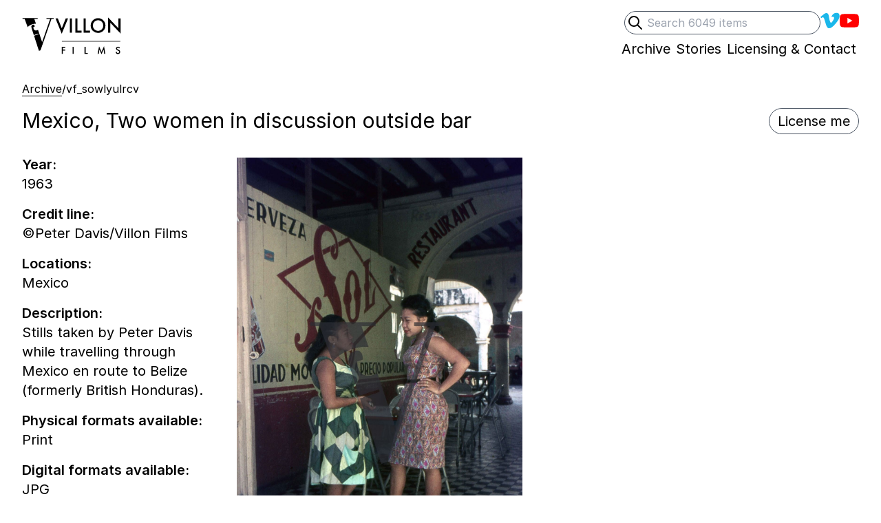

--- FILE ---
content_type: text/html; charset=UTF-8
request_url: https://villonfilms.ca/archive/vf_sowlyulrcv
body_size: 9139
content:
<!DOCTYPE html>
<html lang="en-gb" class="no-js">
<head>
<!-- Author  : We Sort | Ben Edmonds | wesort.co.uk
     Powered by Statamic V4 | environment: production | site:url: https://villonfilms.ca
 -->
<meta charset="utf-8">
<meta name="viewport" content="width=device-width, initial-scale=1.0">
<meta http-equiv="X-UA-Compatible" content="IE=edge,chrome=1">

<title>Mexico, Two women in discussion outside bar — Villon Films</title>

<meta property="og:title" name="twitter:title" content="Mexico, Two women in discussion outside bar — Villon Films">

<style>
[x-cloak] { display: none !important; }
.skip-to-content-link {
  position: absolute;
  transform: translateY(-200%);
}
</style>
<noscript>
  <style>
    [x-cloak] { display: revert !important; }
  </style>
</noscript>

<link rel="preload" as="style" href="https://villonfilms.ca/build/assets/tailwind-273b7a74.css" /><link rel="modulepreload" href="https://villonfilms.ca/build/assets/site-eb952472.js" /><link rel="stylesheet" href="https://villonfilms.ca/build/assets/tailwind-273b7a74.css" /><script type="module" src="https://villonfilms.ca/build/assets/site-eb952472.js"></script>

<link rel="preconnect" href="https://rsms.me/">
<link rel="stylesheet" href="https://rsms.me/inter/inter.css">

<!--[if lt IE 9]><script src="https://cdnjs.cloudflare.com/ajax/libs/html5shiv/3.7.3/html5shiv.js"></script><![endif]-->


<meta name="robots" content="INDEX,FOLLOW">


<link rel="canonical" href="https://villonfilms.ca/archive/vf_sowlyulrcv"/>
<meta property="og:url" content="https://villonfilms.ca/archive/vf_sowlyulrcv">

<meta name="revisit-after" content="7 days">
<meta name="geo.region" content="GB">
<meta property="og:locale" content="en_GB">
<meta property="og:type" content="website">
<meta property="og:site_name" content="Villon Films">
<meta name="description" content="Stills taken by Peter Davis while travelling through Mexico en route to Belize (formerly British Honduras).">
<meta property="og:description" content="Stills taken by Peter Davis while travelling through Mexico en route to Belize (formerly British Honduras).">
<meta name="twitter:description" content="Stills taken by Peter Davis while travelling through Mexico en route to Belize (formerly British Honduras).">

<meta name="twitter:site" content="">
<meta name="twitter:creator" content="">


  <!-- still_image -->
  <meta name="twitter:card" content="summary_large_image">
  
    <meta name="twitter:image" property="og:image" content="https://villonfilms.ca/">
  


<meta name="apple-mobile-web-app-title" content="Villon Films">
<meta name="application-name" content="Villon Films">
<meta name="theme-color" content="#000000">
<meta name="msapplication-navbutton-color" content="#000000">
<meta name="apple-mobile-web-app-capable" content="no">

<!-- start partials/avatars -->
<link rel="shortcut icon" sizes="512x512" href="/theme-assets/villon-logo-88x88px-01.jpg">
<link rel="apple-touch-icon" sizes="180x180" href="/theme-assets/villon-logo-88x88px-01.jpg">
<link rel="icon" type="image/png" sizes="64x64" href="/theme-assets/villon-logo-88x88px-01.jpg">
<link rel="icon" type="image/png" sizes="32x32" href="/theme-assets/villon-logo-88x88px-01.jpg">
<link rel="icon" type="image/png" sizes="16x16" href="/theme-assets/villon-logo-88x88px-01.jpg">
<!-- end partials/avatars -->



    <!-- Web analytics tracking code controlled by Ben Edmonds -->
    <script src="https://tinylytics.app/embed/H4FbNpnjzsx6o6ouQX-W.js" defer></script>


</head>


<body
  x-data="{showDesignGrids: false, showRawData: false, showFullShotlist: false}"
  x-init="
    showDesignGrids = JSON.parse(localStorage.getItem('showDesignGrids'));
      $watch('showDesignGrids', value => localStorage.setItem('showDesignGrids',JSON.stringify(value)));
    showRawData = JSON.parse(localStorage.getItem('showRawData'));
      $watch('showRawData', value => localStorage.setItem('showRawData',JSON.stringify(value)));
    showFullShotlist = JSON.parse(localStorage.getItem('showFullShotlist'));
      $watch('showFullShotlist', value => localStorage.setItem('showFullShotlist',JSON.stringify(value)));
  "
  class="relative font-sans text-xl text-black"
>
  
<!-- Start partials/utils/design-grids -->

<!-- End partials/utils/design-grids -->


<div class="relative max-w-screen-xl mx-auto p-4 lg:px-8">

  <a class="skip-to-content-link" href="#main">Skip to content</a>
  
  <!-- start partials/header -->
<header class="mb-8 relative">
  
  <!--[if lte IE 8]>
  <div class="ie-only mb-8">As you may be aware, your browser is out of date so your experience may be limited. <a href="https://browser-update.org/update.html" target="_blank" class="border-b">Here's how to update</a>. </div>
  <![endif]-->

  <meta itemprop="name" content="Villon Films">
  <meta itemprop="url" content="https://villonfilms.ca">
  
  <div class="print:hidden flex justify-between sm:justify-end ">
    <div class="sm:hidden relative mb-4 sm:mb-0">
      <a class="inline-block hover:opacity-100 print-no-link-after" href="/">
        <!-- Start: partial/logotype -->
<div class="">
  <div class="sr-only">Villon Films</div>
  <div class="flex gap-2 pr-2">
    <div class="w-10 sm:w-12">
      <svg fill="currentColor" viewBox="4 0 53 53" xmlns="http://www.w3.org/2000/svg" >
        <g transform="matrix(1.001001, 0, 0, -1.001001, -33.098122, 149.562121)" bx:origin="0.5 0.500203">
          <g transform="">
            <path d="M 69.25 110.692 L 62.685 130.232 C 62.274 129.971 61.811 129.758 61.306 129.594 C 58.327 128.626 56.355 129.815 55.62 132.077 C 55.351 132.904 55.23 133.84 55.18 134.556 L 57.277 135.237 C 57.391 138.263 55.837 138.916 54.348 138.433 C 51.369 137.465 51.716 134.894 53.079 130.702 L 55.946 121.876 L 63.228 124.242 L 63.55 123.249 L 56.269 120.883 L 64.155 96.612 L 66.668 97.429 L 84.198 147.692 L 87.676 147.692 L 87.676 149.098 L 76.354 149.098 L 76.354 147.692 L 82.126 147.692 L 69.25 110.692 Z M 56.818 147.692 L 62.072 147.692 L 62.072 149.098 L 37.874 149.098 L 37.874 147.692 L 41.278 147.692 L 46.161 134.459 C 47.693 136.489 50.097 138.088 53.547 139.209 C 55.96 139.993 57.897 140.152 59.433 139.911 L 56.818 147.692 Z"/>
            <path d="M 0.12841796875 -0.75390625 L 0.3369140625 -0.2314453125 L 0.54833984375 -0.75390625 L 0.6728515625 -0.75390625 L 0.33447265625 0.056640625 L 0.00390625 -0.75390625 Z M 0.8801015615463257 -0.75390625 L 0.8801015615463257 0 L 0.7663320302963257 0 L 0.7663320302963257 -0.75390625 Z M 1.175101637840271 -0.75390625 L 1.175101637840271 -0.10693359375 L 1.396781325340271 -0.10693359375 L 1.396781325340271 0 L 1.061332106590271 0 L 1.061332106590271 -0.75390625 Z M 1.618101716041565 -0.75390625 L 1.618101716041565 -0.10693359375 L 1.839781403541565 -0.10693359375 L 1.839781403541565 0 L 1.504332184791565 0 L 1.504332184791565 -0.75390625 Z M 1.8799344301223755 -0.38037109375 Q 1.8799344301223755 -0.53955078125 1.9966336488723755 -0.65380859375 Q 2.1128445863723755 -0.76806640625 2.2759305238723755 -0.76806640625 Q 2.4370633363723755 -0.76806640625 2.5522977113723755 -0.65283203125 Q 2.6680203676223755 -0.53759765625 2.6680203676223755 -0.3759765625 Q 2.6680203676223755 -0.21337890625 2.5518094301223755 -0.10009765625 Q 2.4351102113723755 0.013671875 2.2700711488723755 0.013671875 Q 2.1240750551223755 0.013671875 2.0078641176223755 -0.08740234375 Q 1.8799344301223755 -0.19921875 1.8799344301223755 -0.38037109375 Z M 1.9946805238723755 -0.37890625 Q 1.9946805238723755 -0.25390625 2.0786648988723755 -0.17333984375 Q 2.1621609926223755 -0.0927734375 2.2715359926223755 -0.0927734375 Q 2.3901883363723755 -0.0927734375 2.4717313051223755 -0.1748046875 Q 2.5532742738723755 -0.2578125 2.5532742738723755 -0.376953125 Q 2.5532742738723755 -0.49755859375 2.4727078676223755 -0.5791015625 Q 2.3926297426223755 -0.6611328125 2.2744656801223755 -0.6611328125 Q 2.1567898988723755 -0.6611328125 2.0757352113723755 -0.5791015625 Q 1.9946805238723755 -0.498046875 1.9946805238723755 -0.37890625 Z M 2.8115322589874268 0 L 2.8115322589874268 -0.80517578125 L 3.3613369464874268 -0.22998046875 L 3.3613369464874268 -0.75390625 L 3.4751064777374268 -0.75390625 L 3.4751064777374268 0.0458984375 L 2.9253017902374268 -0.52783203125 L 2.9253017902374268 0 Z" transform="matrix(18, 0, 0, -18, 33.42509841918945, 75.96549987792969)" />
          </g>
          <g transform="translate(39.6 67.7002)">
            <path d="M 0 0 L 56.16 0" style="fill: none; stroke: rgb(44, 46, 53); stroke-opacity: 1; stroke-miterlimit: 4; stroke-width: 0.5px; stroke-dashoffset: 0px;"/>
          </g>
          <g transform="">
            <path d="M 0.466796875 -0.64697265625 L 0.2041015625 -0.64697265625 L 0.2041015625 -0.4658203125 L 0.45751953125 -0.4658203125 L 0.45751953125 -0.35888671875 L 0.2041015625 -0.35888671875 L 0.2041015625 0 L 0.09033203125 0 L 0.09033203125 -0.75390625 L 0.466796875 -0.75390625 Z M 1.3661015033721924 -0.75390625 L 1.3661015033721924 0 L 1.2523319721221924 0 L 1.2523319721221924 -0.75390625 Z M 2.636101722717285 -0.75390625 L 2.636101722717285 -0.10693359375 L 2.857781410217285 -0.10693359375 L 2.857781410217285 0 L 2.522332191467285 0 L 2.522332191467285 -0.75390625 Z M 3.9139649868011475 0 L 4.0726563930511475 -0.810546875 L 4.3314454555511475 -0.224609375 L 4.5995118618011475 -0.810546875 L 4.7420899868011475 0 L 4.6253907680511475 0 L 4.5526368618011475 -0.455078125 L 4.3294923305511475 0.03466796875 L 4.1126954555511475 -0.45556640625 L 4.0316407680511475 0 Z M 6.3026018142700195 -0.6416015625 L 6.2103166580200195 -0.5869140625 Q 6.1844377517700195 -0.6318359375 6.1610002517700195 -0.6455078125 Q 6.1365861892700195 -0.6611328125 6.0980119705200195 -0.6611328125 Q 6.0506486892700195 -0.6611328125 6.0193986892700195 -0.63427734375 Q 5.9881486892700195 -0.60791015625 5.9881486892700195 -0.56787109375 Q 5.9881486892700195 -0.5126953125 6.0701799392700195 -0.47900390625 L 6.1453752517700195 -0.4482421875 Q 6.2371721267700195 -0.4111328125 6.2796525955200195 -0.357666015625 Q 6.3221330642700195 -0.30419921875 6.3221330642700195 -0.2265625 Q 6.3221330642700195 -0.12255859375 6.2527971267700195 -0.0546875 Q 6.1829729080200195 0.013671875 6.0794572830200195 0.013671875 Q 5.9813127517700195 0.013671875 5.9173479080200195 -0.04443359375 Q 5.8543596267700195 -0.1025390625 5.8387346267700195 -0.2080078125 L 5.9539690017700195 -0.2333984375 Q 5.9617815017700195 -0.1669921875 5.9813127517700195 -0.1416015625 Q 6.0164690017700195 -0.0927734375 6.0838518142700195 -0.0927734375 Q 6.1370744705200195 -0.0927734375 6.1722307205200195 -0.12841796875 Q 6.2073869705200195 -0.1640625 6.2073869705200195 -0.21875 Q 6.2073869705200195 -0.24072265625 6.2012834548950195 -0.259033203125 Q 6.1951799392700195 -0.27734375 6.1822404861450195 -0.292724609375 Q 6.1693010330200195 -0.30810546875 6.1487932205200195 -0.321533203125 Q 6.1282854080200195 -0.3349609375 6.0999650955200195 -0.34716796875 L 6.0272111892700195 -0.37744140625 Q 5.8724260330200195 -0.44287109375 5.8724260330200195 -0.56884765625 Q 5.8724260330200195 -0.65380859375 5.9373674392700195 -0.7109375 Q 6.0023088455200195 -0.7685546875 6.0989885330200195 -0.7685546875 Q 6.2293596267700195 -0.7685546875 6.3026018142700195 -0.6416015625 Z" transform="matrix(9, 0, 0, -9, 38.67499923706055, 55.667598724365234)" />
          </g>
        </g>
      </svg>
    </div>
    <div class="w-20 sm:w-24 -mt-px">
      <svg fill="currentColor" viewBox="0 58.75 63.5 35.5" xmlns="http://www.w3.org/2000/svg">
        <g transform="matrix(1.001001, 0, 0, -1.001001, -33.098122, 149.562121)" bx:origin="0.5 0.500203">
          <g transform="">
            <path d="M 69.25 110.692 L 62.685 130.232 C 62.274 129.971 61.811 129.758 61.306 129.594 C 58.327 128.626 56.355 129.815 55.62 132.077 C 55.351 132.904 55.23 133.84 55.18 134.556 L 57.277 135.237 C 57.391 138.263 55.837 138.916 54.348 138.433 C 51.369 137.465 51.716 134.894 53.079 130.702 L 55.946 121.876 L 63.228 124.242 L 63.55 123.249 L 56.269 120.883 L 64.155 96.612 L 66.668 97.429 L 84.198 147.692 L 87.676 147.692 L 87.676 149.098 L 76.354 149.098 L 76.354 147.692 L 82.126 147.692 L 69.25 110.692 Z M 56.818 147.692 L 62.072 147.692 L 62.072 149.098 L 37.874 149.098 L 37.874 147.692 L 41.278 147.692 L 46.161 134.459 C 47.693 136.489 50.097 138.088 53.547 139.209 C 55.96 139.993 57.897 140.152 59.433 139.911 L 56.818 147.692 Z" />
            <path d="M 0.12841796875 -0.75390625 L 0.3369140625 -0.2314453125 L 0.54833984375 -0.75390625 L 0.6728515625 -0.75390625 L 0.33447265625 0.056640625 L 0.00390625 -0.75390625 Z M 0.8801015615463257 -0.75390625 L 0.8801015615463257 0 L 0.7663320302963257 0 L 0.7663320302963257 -0.75390625 Z M 1.175101637840271 -0.75390625 L 1.175101637840271 -0.10693359375 L 1.396781325340271 -0.10693359375 L 1.396781325340271 0 L 1.061332106590271 0 L 1.061332106590271 -0.75390625 Z M 1.618101716041565 -0.75390625 L 1.618101716041565 -0.10693359375 L 1.839781403541565 -0.10693359375 L 1.839781403541565 0 L 1.504332184791565 0 L 1.504332184791565 -0.75390625 Z M 1.8799344301223755 -0.38037109375 Q 1.8799344301223755 -0.53955078125 1.9966336488723755 -0.65380859375 Q 2.1128445863723755 -0.76806640625 2.2759305238723755 -0.76806640625 Q 2.4370633363723755 -0.76806640625 2.5522977113723755 -0.65283203125 Q 2.6680203676223755 -0.53759765625 2.6680203676223755 -0.3759765625 Q 2.6680203676223755 -0.21337890625 2.5518094301223755 -0.10009765625 Q 2.4351102113723755 0.013671875 2.2700711488723755 0.013671875 Q 2.1240750551223755 0.013671875 2.0078641176223755 -0.08740234375 Q 1.8799344301223755 -0.19921875 1.8799344301223755 -0.38037109375 Z M 1.9946805238723755 -0.37890625 Q 1.9946805238723755 -0.25390625 2.0786648988723755 -0.17333984375 Q 2.1621609926223755 -0.0927734375 2.2715359926223755 -0.0927734375 Q 2.3901883363723755 -0.0927734375 2.4717313051223755 -0.1748046875 Q 2.5532742738723755 -0.2578125 2.5532742738723755 -0.376953125 Q 2.5532742738723755 -0.49755859375 2.4727078676223755 -0.5791015625 Q 2.3926297426223755 -0.6611328125 2.2744656801223755 -0.6611328125 Q 2.1567898988723755 -0.6611328125 2.0757352113723755 -0.5791015625 Q 1.9946805238723755 -0.498046875 1.9946805238723755 -0.37890625 Z M 2.8115322589874268 0 L 2.8115322589874268 -0.80517578125 L 3.3613369464874268 -0.22998046875 L 3.3613369464874268 -0.75390625 L 3.4751064777374268 -0.75390625 L 3.4751064777374268 0.0458984375 L 2.9253017902374268 -0.52783203125 L 2.9253017902374268 0 Z" transform="matrix(18, 0, 0, -18, 33.42509841918945, 75.96549987792969)"/>
          </g>
          <g transform="translate(39.6 67.7002)">
            <path d="M 0 0 L 56.16 0" style="fill: none; stroke: currentColor; stroke-opacity: 1; stroke-miterlimit: 4; stroke-width: 0.5px; stroke-dashoffset: 0px;"/>
          </g>
          <g transform="">
            <path d="M 0.466796875 -0.64697265625 L 0.2041015625 -0.64697265625 L 0.2041015625 -0.4658203125 L 0.45751953125 -0.4658203125 L 0.45751953125 -0.35888671875 L 0.2041015625 -0.35888671875 L 0.2041015625 0 L 0.09033203125 0 L 0.09033203125 -0.75390625 L 0.466796875 -0.75390625 Z M 1.3661015033721924 -0.75390625 L 1.3661015033721924 0 L 1.2523319721221924 0 L 1.2523319721221924 -0.75390625 Z M 2.636101722717285 -0.75390625 L 2.636101722717285 -0.10693359375 L 2.857781410217285 -0.10693359375 L 2.857781410217285 0 L 2.522332191467285 0 L 2.522332191467285 -0.75390625 Z M 3.9139649868011475 0 L 4.0726563930511475 -0.810546875 L 4.3314454555511475 -0.224609375 L 4.5995118618011475 -0.810546875 L 4.7420899868011475 0 L 4.6253907680511475 0 L 4.5526368618011475 -0.455078125 L 4.3294923305511475 0.03466796875 L 4.1126954555511475 -0.45556640625 L 4.0316407680511475 0 Z M 6.3026018142700195 -0.6416015625 L 6.2103166580200195 -0.5869140625 Q 6.1844377517700195 -0.6318359375 6.1610002517700195 -0.6455078125 Q 6.1365861892700195 -0.6611328125 6.0980119705200195 -0.6611328125 Q 6.0506486892700195 -0.6611328125 6.0193986892700195 -0.63427734375 Q 5.9881486892700195 -0.60791015625 5.9881486892700195 -0.56787109375 Q 5.9881486892700195 -0.5126953125 6.0701799392700195 -0.47900390625 L 6.1453752517700195 -0.4482421875 Q 6.2371721267700195 -0.4111328125 6.2796525955200195 -0.357666015625 Q 6.3221330642700195 -0.30419921875 6.3221330642700195 -0.2265625 Q 6.3221330642700195 -0.12255859375 6.2527971267700195 -0.0546875 Q 6.1829729080200195 0.013671875 6.0794572830200195 0.013671875 Q 5.9813127517700195 0.013671875 5.9173479080200195 -0.04443359375 Q 5.8543596267700195 -0.1025390625 5.8387346267700195 -0.2080078125 L 5.9539690017700195 -0.2333984375 Q 5.9617815017700195 -0.1669921875 5.9813127517700195 -0.1416015625 Q 6.0164690017700195 -0.0927734375 6.0838518142700195 -0.0927734375 Q 6.1370744705200195 -0.0927734375 6.1722307205200195 -0.12841796875 Q 6.2073869705200195 -0.1640625 6.2073869705200195 -0.21875 Q 6.2073869705200195 -0.24072265625 6.2012834548950195 -0.259033203125 Q 6.1951799392700195 -0.27734375 6.1822404861450195 -0.292724609375 Q 6.1693010330200195 -0.30810546875 6.1487932205200195 -0.321533203125 Q 6.1282854080200195 -0.3349609375 6.0999650955200195 -0.34716796875 L 6.0272111892700195 -0.37744140625 Q 5.8724260330200195 -0.44287109375 5.8724260330200195 -0.56884765625 Q 5.8724260330200195 -0.65380859375 5.9373674392700195 -0.7109375 Q 6.0023088455200195 -0.7685546875 6.0989885330200195 -0.7685546875 Q 6.2293596267700195 -0.7685546875 6.3026018142700195 -0.6416015625 Z" transform="matrix(9, 0, 0, -9, 38.67499923706055, 55.667598724365234)"/>
          </g>
        </g>
      </svg>
    </div>
  </div>
</div>
<!-- End: partial/logotype -->



      </a>
    </div>
    
    <div class="print:hidden flex justify-end gap-x-4 sm:gap-x-8 leading-none -mb-6 z-20">
      <div class="hidden sm:block">
        <!-- End partials/search-header -->
<div
  x-data="{'showSearchInput':  false }"
  class="
    
    
    
    
  "
>
    <form
      action="/archive/search"
      autocomplete="off"
      class="relative flex place-items-center gap-x-4"
    >
      <label for="q" class="sr-only">Search</label>
      <button
        type="submit"
        class="sr-only"
        tabindex="-1"
      >
        Submit search
      </button>
      <input
        type="search"
        id="q"
        name="archive[query]"
        placeholder="Search 6049 items"
        value=""
        x-ref="searchInput"
        class="peer block w-full sm:-64 pl-8 pr-2 py-1 text-base border border-gray-600 rounded-full focus:outline-none"
      >
      <div
        @keyup.slash.window="showSearchInput = true; $nextTick(() => $refs.searchInput.focus())"
        type="button"
        x-cloak
        class="absolute inline-block left-1 group-hover:opacity-50 peer-focus:opacity-50"
      >
        <div class="h-6 w-6">
          <svg xmlns="http://www.w3.org/2000/svg" fill="none" style="fill: none;" viewBox="0 0 24 24" stroke="currentColor" stroke-width="2">
            <path stroke-linecap="round" stroke-linejoin="round" d="M21 21l-6-6m2-5a7 7 0 11-14 0 7 7 0 0114 0z" />
          </svg>
        </div>
      </div>
    </form>
</div>
<!-- End partials/search-header -->

      </div>
      
      <nav role="navigation" aria-label="social media">
        <ul class="flex flex-wrap gap-x-4 sm:gap-x-8 justify-end place-items-center ">
          
            <li class=" flex place-items-center">
              <a
                href="https://vimeo.com/villonfilms"
                class="
                  inline-block border-transparent
                  hover:border-current hover:opacity-100
                  focus:outline-none focus:opacity-60
                   hover:opacity-60 
                "
              >
                
                  <div class="w-7 h-7" style="color: #1AB7EA;">
                    <div class="sr-only">Villon Films on Vimeo</div>
                    <svg fill="currentColor" xmlns="http://www.w3.org/2000/svg" viewBox="0 0 21 21">
  <path d="M17.811 2.018c2.017.053 3.026 1.198 3.036 3.438 0 .147-.005.3-.013.457-.089 1.899-1.502 4.486-4.245 7.76-2.829 3.43-5.229 5.147-7.2 5.156-1.226 0-2.244-1.05-3.061-3.151l-.858-2.88-.848-2.876c-.625-2.084-1.293-3.124-2.006-3.124-.156 0-.697.304-1.626.91L0 6.537l1.536-1.276 1.511-1.263C4.4 2.914 5.429 2.328 6.135 2.241c.094-.01.188-.013.284-.013 1.449 0 2.354 1.041 2.709 3.124.198 1.188.362 2.154.495 2.896.129.744.237 1.262.323 1.557.479 1.97.995 2.96 1.55 2.968.426 0 1.082-.642 1.968-1.926.866-1.319 1.332-2.296 1.392-2.932.019-.129.026-.25.026-.362 0-.861-.474-1.29-1.418-1.29-.479 0-.99.102-1.537.299.98-3.021 2.864-4.534 5.65-4.544h.234z"/>
</svg>
                  </div>
                
              </a>
            </li>
          
            <li class=" flex place-items-center">
              <a
                href="https://www.youtube.com/c/VillonFilms"
                class="
                  inline-block border-transparent
                  hover:border-current hover:opacity-100
                  focus:outline-none focus:opacity-60
                   hover:opacity-60 
                "
              >
                
                  <div class="w-7 h-7" style="color: #FF0000;">
                    <div class="sr-only">Villons Films YouTube channel</div>
                    <svg role="img" viewBox="0 0 24 24" xmlns="http://www.w3.org/2000/svg">
  <path d="M23.498 6.186a3.016 3.016 0 0 0-2.122-2.136C19.505 3.545 12 3.545 12 3.545s-7.505 0-9.377.505A3.017 3.017 0 0 0 .502 6.186C0 8.07 0 12 0 12s0 3.93.502 5.814a3.016 3.016 0 0 0 2.122 2.136c1.871.505 9.376.505 9.376.505s7.505 0 9.377-.505a3.015 3.015 0 0 0 2.122-2.136C24 15.93 24 12 24 12s0-3.93-.502-5.814zM9.545 15.568V8.432L15.818 12l-6.273 3.568z"></path>
</svg>
                  </div>
                
              </a>
            </li>
          
        </ul>
      </nav>
    </div>
  </div>
  
  <!-- Print header -->
  <div class="hidden print:flex gap-4">
    <div class="">
      <!-- Start: partial/logotype -->
<div class="">
  <div class="sr-only">Villon Films</div>
  <div class="flex gap-2 pr-2">
    <div class="w-10 sm:w-12">
      <svg fill="currentColor" viewBox="4 0 53 53" xmlns="http://www.w3.org/2000/svg" >
        <g transform="matrix(1.001001, 0, 0, -1.001001, -33.098122, 149.562121)" bx:origin="0.5 0.500203">
          <g transform="">
            <path d="M 69.25 110.692 L 62.685 130.232 C 62.274 129.971 61.811 129.758 61.306 129.594 C 58.327 128.626 56.355 129.815 55.62 132.077 C 55.351 132.904 55.23 133.84 55.18 134.556 L 57.277 135.237 C 57.391 138.263 55.837 138.916 54.348 138.433 C 51.369 137.465 51.716 134.894 53.079 130.702 L 55.946 121.876 L 63.228 124.242 L 63.55 123.249 L 56.269 120.883 L 64.155 96.612 L 66.668 97.429 L 84.198 147.692 L 87.676 147.692 L 87.676 149.098 L 76.354 149.098 L 76.354 147.692 L 82.126 147.692 L 69.25 110.692 Z M 56.818 147.692 L 62.072 147.692 L 62.072 149.098 L 37.874 149.098 L 37.874 147.692 L 41.278 147.692 L 46.161 134.459 C 47.693 136.489 50.097 138.088 53.547 139.209 C 55.96 139.993 57.897 140.152 59.433 139.911 L 56.818 147.692 Z"/>
            <path d="M 0.12841796875 -0.75390625 L 0.3369140625 -0.2314453125 L 0.54833984375 -0.75390625 L 0.6728515625 -0.75390625 L 0.33447265625 0.056640625 L 0.00390625 -0.75390625 Z M 0.8801015615463257 -0.75390625 L 0.8801015615463257 0 L 0.7663320302963257 0 L 0.7663320302963257 -0.75390625 Z M 1.175101637840271 -0.75390625 L 1.175101637840271 -0.10693359375 L 1.396781325340271 -0.10693359375 L 1.396781325340271 0 L 1.061332106590271 0 L 1.061332106590271 -0.75390625 Z M 1.618101716041565 -0.75390625 L 1.618101716041565 -0.10693359375 L 1.839781403541565 -0.10693359375 L 1.839781403541565 0 L 1.504332184791565 0 L 1.504332184791565 -0.75390625 Z M 1.8799344301223755 -0.38037109375 Q 1.8799344301223755 -0.53955078125 1.9966336488723755 -0.65380859375 Q 2.1128445863723755 -0.76806640625 2.2759305238723755 -0.76806640625 Q 2.4370633363723755 -0.76806640625 2.5522977113723755 -0.65283203125 Q 2.6680203676223755 -0.53759765625 2.6680203676223755 -0.3759765625 Q 2.6680203676223755 -0.21337890625 2.5518094301223755 -0.10009765625 Q 2.4351102113723755 0.013671875 2.2700711488723755 0.013671875 Q 2.1240750551223755 0.013671875 2.0078641176223755 -0.08740234375 Q 1.8799344301223755 -0.19921875 1.8799344301223755 -0.38037109375 Z M 1.9946805238723755 -0.37890625 Q 1.9946805238723755 -0.25390625 2.0786648988723755 -0.17333984375 Q 2.1621609926223755 -0.0927734375 2.2715359926223755 -0.0927734375 Q 2.3901883363723755 -0.0927734375 2.4717313051223755 -0.1748046875 Q 2.5532742738723755 -0.2578125 2.5532742738723755 -0.376953125 Q 2.5532742738723755 -0.49755859375 2.4727078676223755 -0.5791015625 Q 2.3926297426223755 -0.6611328125 2.2744656801223755 -0.6611328125 Q 2.1567898988723755 -0.6611328125 2.0757352113723755 -0.5791015625 Q 1.9946805238723755 -0.498046875 1.9946805238723755 -0.37890625 Z M 2.8115322589874268 0 L 2.8115322589874268 -0.80517578125 L 3.3613369464874268 -0.22998046875 L 3.3613369464874268 -0.75390625 L 3.4751064777374268 -0.75390625 L 3.4751064777374268 0.0458984375 L 2.9253017902374268 -0.52783203125 L 2.9253017902374268 0 Z" transform="matrix(18, 0, 0, -18, 33.42509841918945, 75.96549987792969)" />
          </g>
          <g transform="translate(39.6 67.7002)">
            <path d="M 0 0 L 56.16 0" style="fill: none; stroke: rgb(44, 46, 53); stroke-opacity: 1; stroke-miterlimit: 4; stroke-width: 0.5px; stroke-dashoffset: 0px;"/>
          </g>
          <g transform="">
            <path d="M 0.466796875 -0.64697265625 L 0.2041015625 -0.64697265625 L 0.2041015625 -0.4658203125 L 0.45751953125 -0.4658203125 L 0.45751953125 -0.35888671875 L 0.2041015625 -0.35888671875 L 0.2041015625 0 L 0.09033203125 0 L 0.09033203125 -0.75390625 L 0.466796875 -0.75390625 Z M 1.3661015033721924 -0.75390625 L 1.3661015033721924 0 L 1.2523319721221924 0 L 1.2523319721221924 -0.75390625 Z M 2.636101722717285 -0.75390625 L 2.636101722717285 -0.10693359375 L 2.857781410217285 -0.10693359375 L 2.857781410217285 0 L 2.522332191467285 0 L 2.522332191467285 -0.75390625 Z M 3.9139649868011475 0 L 4.0726563930511475 -0.810546875 L 4.3314454555511475 -0.224609375 L 4.5995118618011475 -0.810546875 L 4.7420899868011475 0 L 4.6253907680511475 0 L 4.5526368618011475 -0.455078125 L 4.3294923305511475 0.03466796875 L 4.1126954555511475 -0.45556640625 L 4.0316407680511475 0 Z M 6.3026018142700195 -0.6416015625 L 6.2103166580200195 -0.5869140625 Q 6.1844377517700195 -0.6318359375 6.1610002517700195 -0.6455078125 Q 6.1365861892700195 -0.6611328125 6.0980119705200195 -0.6611328125 Q 6.0506486892700195 -0.6611328125 6.0193986892700195 -0.63427734375 Q 5.9881486892700195 -0.60791015625 5.9881486892700195 -0.56787109375 Q 5.9881486892700195 -0.5126953125 6.0701799392700195 -0.47900390625 L 6.1453752517700195 -0.4482421875 Q 6.2371721267700195 -0.4111328125 6.2796525955200195 -0.357666015625 Q 6.3221330642700195 -0.30419921875 6.3221330642700195 -0.2265625 Q 6.3221330642700195 -0.12255859375 6.2527971267700195 -0.0546875 Q 6.1829729080200195 0.013671875 6.0794572830200195 0.013671875 Q 5.9813127517700195 0.013671875 5.9173479080200195 -0.04443359375 Q 5.8543596267700195 -0.1025390625 5.8387346267700195 -0.2080078125 L 5.9539690017700195 -0.2333984375 Q 5.9617815017700195 -0.1669921875 5.9813127517700195 -0.1416015625 Q 6.0164690017700195 -0.0927734375 6.0838518142700195 -0.0927734375 Q 6.1370744705200195 -0.0927734375 6.1722307205200195 -0.12841796875 Q 6.2073869705200195 -0.1640625 6.2073869705200195 -0.21875 Q 6.2073869705200195 -0.24072265625 6.2012834548950195 -0.259033203125 Q 6.1951799392700195 -0.27734375 6.1822404861450195 -0.292724609375 Q 6.1693010330200195 -0.30810546875 6.1487932205200195 -0.321533203125 Q 6.1282854080200195 -0.3349609375 6.0999650955200195 -0.34716796875 L 6.0272111892700195 -0.37744140625 Q 5.8724260330200195 -0.44287109375 5.8724260330200195 -0.56884765625 Q 5.8724260330200195 -0.65380859375 5.9373674392700195 -0.7109375 Q 6.0023088455200195 -0.7685546875 6.0989885330200195 -0.7685546875 Q 6.2293596267700195 -0.7685546875 6.3026018142700195 -0.6416015625 Z" transform="matrix(9, 0, 0, -9, 38.67499923706055, 55.667598724365234)" />
          </g>
        </g>
      </svg>
    </div>
    <div class="w-20 sm:w-24 -mt-px">
      <svg fill="currentColor" viewBox="0 58.75 63.5 35.5" xmlns="http://www.w3.org/2000/svg">
        <g transform="matrix(1.001001, 0, 0, -1.001001, -33.098122, 149.562121)" bx:origin="0.5 0.500203">
          <g transform="">
            <path d="M 69.25 110.692 L 62.685 130.232 C 62.274 129.971 61.811 129.758 61.306 129.594 C 58.327 128.626 56.355 129.815 55.62 132.077 C 55.351 132.904 55.23 133.84 55.18 134.556 L 57.277 135.237 C 57.391 138.263 55.837 138.916 54.348 138.433 C 51.369 137.465 51.716 134.894 53.079 130.702 L 55.946 121.876 L 63.228 124.242 L 63.55 123.249 L 56.269 120.883 L 64.155 96.612 L 66.668 97.429 L 84.198 147.692 L 87.676 147.692 L 87.676 149.098 L 76.354 149.098 L 76.354 147.692 L 82.126 147.692 L 69.25 110.692 Z M 56.818 147.692 L 62.072 147.692 L 62.072 149.098 L 37.874 149.098 L 37.874 147.692 L 41.278 147.692 L 46.161 134.459 C 47.693 136.489 50.097 138.088 53.547 139.209 C 55.96 139.993 57.897 140.152 59.433 139.911 L 56.818 147.692 Z" />
            <path d="M 0.12841796875 -0.75390625 L 0.3369140625 -0.2314453125 L 0.54833984375 -0.75390625 L 0.6728515625 -0.75390625 L 0.33447265625 0.056640625 L 0.00390625 -0.75390625 Z M 0.8801015615463257 -0.75390625 L 0.8801015615463257 0 L 0.7663320302963257 0 L 0.7663320302963257 -0.75390625 Z M 1.175101637840271 -0.75390625 L 1.175101637840271 -0.10693359375 L 1.396781325340271 -0.10693359375 L 1.396781325340271 0 L 1.061332106590271 0 L 1.061332106590271 -0.75390625 Z M 1.618101716041565 -0.75390625 L 1.618101716041565 -0.10693359375 L 1.839781403541565 -0.10693359375 L 1.839781403541565 0 L 1.504332184791565 0 L 1.504332184791565 -0.75390625 Z M 1.8799344301223755 -0.38037109375 Q 1.8799344301223755 -0.53955078125 1.9966336488723755 -0.65380859375 Q 2.1128445863723755 -0.76806640625 2.2759305238723755 -0.76806640625 Q 2.4370633363723755 -0.76806640625 2.5522977113723755 -0.65283203125 Q 2.6680203676223755 -0.53759765625 2.6680203676223755 -0.3759765625 Q 2.6680203676223755 -0.21337890625 2.5518094301223755 -0.10009765625 Q 2.4351102113723755 0.013671875 2.2700711488723755 0.013671875 Q 2.1240750551223755 0.013671875 2.0078641176223755 -0.08740234375 Q 1.8799344301223755 -0.19921875 1.8799344301223755 -0.38037109375 Z M 1.9946805238723755 -0.37890625 Q 1.9946805238723755 -0.25390625 2.0786648988723755 -0.17333984375 Q 2.1621609926223755 -0.0927734375 2.2715359926223755 -0.0927734375 Q 2.3901883363723755 -0.0927734375 2.4717313051223755 -0.1748046875 Q 2.5532742738723755 -0.2578125 2.5532742738723755 -0.376953125 Q 2.5532742738723755 -0.49755859375 2.4727078676223755 -0.5791015625 Q 2.3926297426223755 -0.6611328125 2.2744656801223755 -0.6611328125 Q 2.1567898988723755 -0.6611328125 2.0757352113723755 -0.5791015625 Q 1.9946805238723755 -0.498046875 1.9946805238723755 -0.37890625 Z M 2.8115322589874268 0 L 2.8115322589874268 -0.80517578125 L 3.3613369464874268 -0.22998046875 L 3.3613369464874268 -0.75390625 L 3.4751064777374268 -0.75390625 L 3.4751064777374268 0.0458984375 L 2.9253017902374268 -0.52783203125 L 2.9253017902374268 0 Z" transform="matrix(18, 0, 0, -18, 33.42509841918945, 75.96549987792969)"/>
          </g>
          <g transform="translate(39.6 67.7002)">
            <path d="M 0 0 L 56.16 0" style="fill: none; stroke: currentColor; stroke-opacity: 1; stroke-miterlimit: 4; stroke-width: 0.5px; stroke-dashoffset: 0px;"/>
          </g>
          <g transform="">
            <path d="M 0.466796875 -0.64697265625 L 0.2041015625 -0.64697265625 L 0.2041015625 -0.4658203125 L 0.45751953125 -0.4658203125 L 0.45751953125 -0.35888671875 L 0.2041015625 -0.35888671875 L 0.2041015625 0 L 0.09033203125 0 L 0.09033203125 -0.75390625 L 0.466796875 -0.75390625 Z M 1.3661015033721924 -0.75390625 L 1.3661015033721924 0 L 1.2523319721221924 0 L 1.2523319721221924 -0.75390625 Z M 2.636101722717285 -0.75390625 L 2.636101722717285 -0.10693359375 L 2.857781410217285 -0.10693359375 L 2.857781410217285 0 L 2.522332191467285 0 L 2.522332191467285 -0.75390625 Z M 3.9139649868011475 0 L 4.0726563930511475 -0.810546875 L 4.3314454555511475 -0.224609375 L 4.5995118618011475 -0.810546875 L 4.7420899868011475 0 L 4.6253907680511475 0 L 4.5526368618011475 -0.455078125 L 4.3294923305511475 0.03466796875 L 4.1126954555511475 -0.45556640625 L 4.0316407680511475 0 Z M 6.3026018142700195 -0.6416015625 L 6.2103166580200195 -0.5869140625 Q 6.1844377517700195 -0.6318359375 6.1610002517700195 -0.6455078125 Q 6.1365861892700195 -0.6611328125 6.0980119705200195 -0.6611328125 Q 6.0506486892700195 -0.6611328125 6.0193986892700195 -0.63427734375 Q 5.9881486892700195 -0.60791015625 5.9881486892700195 -0.56787109375 Q 5.9881486892700195 -0.5126953125 6.0701799392700195 -0.47900390625 L 6.1453752517700195 -0.4482421875 Q 6.2371721267700195 -0.4111328125 6.2796525955200195 -0.357666015625 Q 6.3221330642700195 -0.30419921875 6.3221330642700195 -0.2265625 Q 6.3221330642700195 -0.12255859375 6.2527971267700195 -0.0546875 Q 6.1829729080200195 0.013671875 6.0794572830200195 0.013671875 Q 5.9813127517700195 0.013671875 5.9173479080200195 -0.04443359375 Q 5.8543596267700195 -0.1025390625 5.8387346267700195 -0.2080078125 L 5.9539690017700195 -0.2333984375 Q 5.9617815017700195 -0.1669921875 5.9813127517700195 -0.1416015625 Q 6.0164690017700195 -0.0927734375 6.0838518142700195 -0.0927734375 Q 6.1370744705200195 -0.0927734375 6.1722307205200195 -0.12841796875 Q 6.2073869705200195 -0.1640625 6.2073869705200195 -0.21875 Q 6.2073869705200195 -0.24072265625 6.2012834548950195 -0.259033203125 Q 6.1951799392700195 -0.27734375 6.1822404861450195 -0.292724609375 Q 6.1693010330200195 -0.30810546875 6.1487932205200195 -0.321533203125 Q 6.1282854080200195 -0.3349609375 6.0999650955200195 -0.34716796875 L 6.0272111892700195 -0.37744140625 Q 5.8724260330200195 -0.44287109375 5.8724260330200195 -0.56884765625 Q 5.8724260330200195 -0.65380859375 5.9373674392700195 -0.7109375 Q 6.0023088455200195 -0.7685546875 6.0989885330200195 -0.7685546875 Q 6.2293596267700195 -0.7685546875 6.3026018142700195 -0.6416015625 Z" transform="matrix(9, 0, 0, -9, 38.67499923706055, 55.667598724365234)"/>
          </g>
        </g>
      </svg>
    </div>
  </div>
</div>
<!-- End: partial/logotype -->



    </div>
    <p class="text-2xl">Films and stills from the Villon archive</p>
  </div>

  <!-- Primary header-->
  <div class="print:hidden leading-tight sm:flex items-start md:items-end justify-between">
    <div class="hidden sm:block relative mb-4 sm:mb-0">
      <a class="inline-block focus:outline-none focus:opacity-50 hover:opacity-100" href="/">
        <!-- Start: partial/logotype -->
<div class="">
  <div class="sr-only">Villon Films</div>
  <div class="flex gap-2 pr-2">
    <div class="w-10 sm:w-12">
      <svg fill="currentColor" viewBox="4 0 53 53" xmlns="http://www.w3.org/2000/svg" >
        <g transform="matrix(1.001001, 0, 0, -1.001001, -33.098122, 149.562121)" bx:origin="0.5 0.500203">
          <g transform="">
            <path d="M 69.25 110.692 L 62.685 130.232 C 62.274 129.971 61.811 129.758 61.306 129.594 C 58.327 128.626 56.355 129.815 55.62 132.077 C 55.351 132.904 55.23 133.84 55.18 134.556 L 57.277 135.237 C 57.391 138.263 55.837 138.916 54.348 138.433 C 51.369 137.465 51.716 134.894 53.079 130.702 L 55.946 121.876 L 63.228 124.242 L 63.55 123.249 L 56.269 120.883 L 64.155 96.612 L 66.668 97.429 L 84.198 147.692 L 87.676 147.692 L 87.676 149.098 L 76.354 149.098 L 76.354 147.692 L 82.126 147.692 L 69.25 110.692 Z M 56.818 147.692 L 62.072 147.692 L 62.072 149.098 L 37.874 149.098 L 37.874 147.692 L 41.278 147.692 L 46.161 134.459 C 47.693 136.489 50.097 138.088 53.547 139.209 C 55.96 139.993 57.897 140.152 59.433 139.911 L 56.818 147.692 Z"/>
            <path d="M 0.12841796875 -0.75390625 L 0.3369140625 -0.2314453125 L 0.54833984375 -0.75390625 L 0.6728515625 -0.75390625 L 0.33447265625 0.056640625 L 0.00390625 -0.75390625 Z M 0.8801015615463257 -0.75390625 L 0.8801015615463257 0 L 0.7663320302963257 0 L 0.7663320302963257 -0.75390625 Z M 1.175101637840271 -0.75390625 L 1.175101637840271 -0.10693359375 L 1.396781325340271 -0.10693359375 L 1.396781325340271 0 L 1.061332106590271 0 L 1.061332106590271 -0.75390625 Z M 1.618101716041565 -0.75390625 L 1.618101716041565 -0.10693359375 L 1.839781403541565 -0.10693359375 L 1.839781403541565 0 L 1.504332184791565 0 L 1.504332184791565 -0.75390625 Z M 1.8799344301223755 -0.38037109375 Q 1.8799344301223755 -0.53955078125 1.9966336488723755 -0.65380859375 Q 2.1128445863723755 -0.76806640625 2.2759305238723755 -0.76806640625 Q 2.4370633363723755 -0.76806640625 2.5522977113723755 -0.65283203125 Q 2.6680203676223755 -0.53759765625 2.6680203676223755 -0.3759765625 Q 2.6680203676223755 -0.21337890625 2.5518094301223755 -0.10009765625 Q 2.4351102113723755 0.013671875 2.2700711488723755 0.013671875 Q 2.1240750551223755 0.013671875 2.0078641176223755 -0.08740234375 Q 1.8799344301223755 -0.19921875 1.8799344301223755 -0.38037109375 Z M 1.9946805238723755 -0.37890625 Q 1.9946805238723755 -0.25390625 2.0786648988723755 -0.17333984375 Q 2.1621609926223755 -0.0927734375 2.2715359926223755 -0.0927734375 Q 2.3901883363723755 -0.0927734375 2.4717313051223755 -0.1748046875 Q 2.5532742738723755 -0.2578125 2.5532742738723755 -0.376953125 Q 2.5532742738723755 -0.49755859375 2.4727078676223755 -0.5791015625 Q 2.3926297426223755 -0.6611328125 2.2744656801223755 -0.6611328125 Q 2.1567898988723755 -0.6611328125 2.0757352113723755 -0.5791015625 Q 1.9946805238723755 -0.498046875 1.9946805238723755 -0.37890625 Z M 2.8115322589874268 0 L 2.8115322589874268 -0.80517578125 L 3.3613369464874268 -0.22998046875 L 3.3613369464874268 -0.75390625 L 3.4751064777374268 -0.75390625 L 3.4751064777374268 0.0458984375 L 2.9253017902374268 -0.52783203125 L 2.9253017902374268 0 Z" transform="matrix(18, 0, 0, -18, 33.42509841918945, 75.96549987792969)" />
          </g>
          <g transform="translate(39.6 67.7002)">
            <path d="M 0 0 L 56.16 0" style="fill: none; stroke: rgb(44, 46, 53); stroke-opacity: 1; stroke-miterlimit: 4; stroke-width: 0.5px; stroke-dashoffset: 0px;"/>
          </g>
          <g transform="">
            <path d="M 0.466796875 -0.64697265625 L 0.2041015625 -0.64697265625 L 0.2041015625 -0.4658203125 L 0.45751953125 -0.4658203125 L 0.45751953125 -0.35888671875 L 0.2041015625 -0.35888671875 L 0.2041015625 0 L 0.09033203125 0 L 0.09033203125 -0.75390625 L 0.466796875 -0.75390625 Z M 1.3661015033721924 -0.75390625 L 1.3661015033721924 0 L 1.2523319721221924 0 L 1.2523319721221924 -0.75390625 Z M 2.636101722717285 -0.75390625 L 2.636101722717285 -0.10693359375 L 2.857781410217285 -0.10693359375 L 2.857781410217285 0 L 2.522332191467285 0 L 2.522332191467285 -0.75390625 Z M 3.9139649868011475 0 L 4.0726563930511475 -0.810546875 L 4.3314454555511475 -0.224609375 L 4.5995118618011475 -0.810546875 L 4.7420899868011475 0 L 4.6253907680511475 0 L 4.5526368618011475 -0.455078125 L 4.3294923305511475 0.03466796875 L 4.1126954555511475 -0.45556640625 L 4.0316407680511475 0 Z M 6.3026018142700195 -0.6416015625 L 6.2103166580200195 -0.5869140625 Q 6.1844377517700195 -0.6318359375 6.1610002517700195 -0.6455078125 Q 6.1365861892700195 -0.6611328125 6.0980119705200195 -0.6611328125 Q 6.0506486892700195 -0.6611328125 6.0193986892700195 -0.63427734375 Q 5.9881486892700195 -0.60791015625 5.9881486892700195 -0.56787109375 Q 5.9881486892700195 -0.5126953125 6.0701799392700195 -0.47900390625 L 6.1453752517700195 -0.4482421875 Q 6.2371721267700195 -0.4111328125 6.2796525955200195 -0.357666015625 Q 6.3221330642700195 -0.30419921875 6.3221330642700195 -0.2265625 Q 6.3221330642700195 -0.12255859375 6.2527971267700195 -0.0546875 Q 6.1829729080200195 0.013671875 6.0794572830200195 0.013671875 Q 5.9813127517700195 0.013671875 5.9173479080200195 -0.04443359375 Q 5.8543596267700195 -0.1025390625 5.8387346267700195 -0.2080078125 L 5.9539690017700195 -0.2333984375 Q 5.9617815017700195 -0.1669921875 5.9813127517700195 -0.1416015625 Q 6.0164690017700195 -0.0927734375 6.0838518142700195 -0.0927734375 Q 6.1370744705200195 -0.0927734375 6.1722307205200195 -0.12841796875 Q 6.2073869705200195 -0.1640625 6.2073869705200195 -0.21875 Q 6.2073869705200195 -0.24072265625 6.2012834548950195 -0.259033203125 Q 6.1951799392700195 -0.27734375 6.1822404861450195 -0.292724609375 Q 6.1693010330200195 -0.30810546875 6.1487932205200195 -0.321533203125 Q 6.1282854080200195 -0.3349609375 6.0999650955200195 -0.34716796875 L 6.0272111892700195 -0.37744140625 Q 5.8724260330200195 -0.44287109375 5.8724260330200195 -0.56884765625 Q 5.8724260330200195 -0.65380859375 5.9373674392700195 -0.7109375 Q 6.0023088455200195 -0.7685546875 6.0989885330200195 -0.7685546875 Q 6.2293596267700195 -0.7685546875 6.3026018142700195 -0.6416015625 Z" transform="matrix(9, 0, 0, -9, 38.67499923706055, 55.667598724365234)" />
          </g>
        </g>
      </svg>
    </div>
    <div class="w-20 sm:w-24 -mt-px">
      <svg fill="currentColor" viewBox="0 58.75 63.5 35.5" xmlns="http://www.w3.org/2000/svg">
        <g transform="matrix(1.001001, 0, 0, -1.001001, -33.098122, 149.562121)" bx:origin="0.5 0.500203">
          <g transform="">
            <path d="M 69.25 110.692 L 62.685 130.232 C 62.274 129.971 61.811 129.758 61.306 129.594 C 58.327 128.626 56.355 129.815 55.62 132.077 C 55.351 132.904 55.23 133.84 55.18 134.556 L 57.277 135.237 C 57.391 138.263 55.837 138.916 54.348 138.433 C 51.369 137.465 51.716 134.894 53.079 130.702 L 55.946 121.876 L 63.228 124.242 L 63.55 123.249 L 56.269 120.883 L 64.155 96.612 L 66.668 97.429 L 84.198 147.692 L 87.676 147.692 L 87.676 149.098 L 76.354 149.098 L 76.354 147.692 L 82.126 147.692 L 69.25 110.692 Z M 56.818 147.692 L 62.072 147.692 L 62.072 149.098 L 37.874 149.098 L 37.874 147.692 L 41.278 147.692 L 46.161 134.459 C 47.693 136.489 50.097 138.088 53.547 139.209 C 55.96 139.993 57.897 140.152 59.433 139.911 L 56.818 147.692 Z" />
            <path d="M 0.12841796875 -0.75390625 L 0.3369140625 -0.2314453125 L 0.54833984375 -0.75390625 L 0.6728515625 -0.75390625 L 0.33447265625 0.056640625 L 0.00390625 -0.75390625 Z M 0.8801015615463257 -0.75390625 L 0.8801015615463257 0 L 0.7663320302963257 0 L 0.7663320302963257 -0.75390625 Z M 1.175101637840271 -0.75390625 L 1.175101637840271 -0.10693359375 L 1.396781325340271 -0.10693359375 L 1.396781325340271 0 L 1.061332106590271 0 L 1.061332106590271 -0.75390625 Z M 1.618101716041565 -0.75390625 L 1.618101716041565 -0.10693359375 L 1.839781403541565 -0.10693359375 L 1.839781403541565 0 L 1.504332184791565 0 L 1.504332184791565 -0.75390625 Z M 1.8799344301223755 -0.38037109375 Q 1.8799344301223755 -0.53955078125 1.9966336488723755 -0.65380859375 Q 2.1128445863723755 -0.76806640625 2.2759305238723755 -0.76806640625 Q 2.4370633363723755 -0.76806640625 2.5522977113723755 -0.65283203125 Q 2.6680203676223755 -0.53759765625 2.6680203676223755 -0.3759765625 Q 2.6680203676223755 -0.21337890625 2.5518094301223755 -0.10009765625 Q 2.4351102113723755 0.013671875 2.2700711488723755 0.013671875 Q 2.1240750551223755 0.013671875 2.0078641176223755 -0.08740234375 Q 1.8799344301223755 -0.19921875 1.8799344301223755 -0.38037109375 Z M 1.9946805238723755 -0.37890625 Q 1.9946805238723755 -0.25390625 2.0786648988723755 -0.17333984375 Q 2.1621609926223755 -0.0927734375 2.2715359926223755 -0.0927734375 Q 2.3901883363723755 -0.0927734375 2.4717313051223755 -0.1748046875 Q 2.5532742738723755 -0.2578125 2.5532742738723755 -0.376953125 Q 2.5532742738723755 -0.49755859375 2.4727078676223755 -0.5791015625 Q 2.3926297426223755 -0.6611328125 2.2744656801223755 -0.6611328125 Q 2.1567898988723755 -0.6611328125 2.0757352113723755 -0.5791015625 Q 1.9946805238723755 -0.498046875 1.9946805238723755 -0.37890625 Z M 2.8115322589874268 0 L 2.8115322589874268 -0.80517578125 L 3.3613369464874268 -0.22998046875 L 3.3613369464874268 -0.75390625 L 3.4751064777374268 -0.75390625 L 3.4751064777374268 0.0458984375 L 2.9253017902374268 -0.52783203125 L 2.9253017902374268 0 Z" transform="matrix(18, 0, 0, -18, 33.42509841918945, 75.96549987792969)"/>
          </g>
          <g transform="translate(39.6 67.7002)">
            <path d="M 0 0 L 56.16 0" style="fill: none; stroke: currentColor; stroke-opacity: 1; stroke-miterlimit: 4; stroke-width: 0.5px; stroke-dashoffset: 0px;"/>
          </g>
          <g transform="">
            <path d="M 0.466796875 -0.64697265625 L 0.2041015625 -0.64697265625 L 0.2041015625 -0.4658203125 L 0.45751953125 -0.4658203125 L 0.45751953125 -0.35888671875 L 0.2041015625 -0.35888671875 L 0.2041015625 0 L 0.09033203125 0 L 0.09033203125 -0.75390625 L 0.466796875 -0.75390625 Z M 1.3661015033721924 -0.75390625 L 1.3661015033721924 0 L 1.2523319721221924 0 L 1.2523319721221924 -0.75390625 Z M 2.636101722717285 -0.75390625 L 2.636101722717285 -0.10693359375 L 2.857781410217285 -0.10693359375 L 2.857781410217285 0 L 2.522332191467285 0 L 2.522332191467285 -0.75390625 Z M 3.9139649868011475 0 L 4.0726563930511475 -0.810546875 L 4.3314454555511475 -0.224609375 L 4.5995118618011475 -0.810546875 L 4.7420899868011475 0 L 4.6253907680511475 0 L 4.5526368618011475 -0.455078125 L 4.3294923305511475 0.03466796875 L 4.1126954555511475 -0.45556640625 L 4.0316407680511475 0 Z M 6.3026018142700195 -0.6416015625 L 6.2103166580200195 -0.5869140625 Q 6.1844377517700195 -0.6318359375 6.1610002517700195 -0.6455078125 Q 6.1365861892700195 -0.6611328125 6.0980119705200195 -0.6611328125 Q 6.0506486892700195 -0.6611328125 6.0193986892700195 -0.63427734375 Q 5.9881486892700195 -0.60791015625 5.9881486892700195 -0.56787109375 Q 5.9881486892700195 -0.5126953125 6.0701799392700195 -0.47900390625 L 6.1453752517700195 -0.4482421875 Q 6.2371721267700195 -0.4111328125 6.2796525955200195 -0.357666015625 Q 6.3221330642700195 -0.30419921875 6.3221330642700195 -0.2265625 Q 6.3221330642700195 -0.12255859375 6.2527971267700195 -0.0546875 Q 6.1829729080200195 0.013671875 6.0794572830200195 0.013671875 Q 5.9813127517700195 0.013671875 5.9173479080200195 -0.04443359375 Q 5.8543596267700195 -0.1025390625 5.8387346267700195 -0.2080078125 L 5.9539690017700195 -0.2333984375 Q 5.9617815017700195 -0.1669921875 5.9813127517700195 -0.1416015625 Q 6.0164690017700195 -0.0927734375 6.0838518142700195 -0.0927734375 Q 6.1370744705200195 -0.0927734375 6.1722307205200195 -0.12841796875 Q 6.2073869705200195 -0.1640625 6.2073869705200195 -0.21875 Q 6.2073869705200195 -0.24072265625 6.2012834548950195 -0.259033203125 Q 6.1951799392700195 -0.27734375 6.1822404861450195 -0.292724609375 Q 6.1693010330200195 -0.30810546875 6.1487932205200195 -0.321533203125 Q 6.1282854080200195 -0.3349609375 6.0999650955200195 -0.34716796875 L 6.0272111892700195 -0.37744140625 Q 5.8724260330200195 -0.44287109375 5.8724260330200195 -0.56884765625 Q 5.8724260330200195 -0.65380859375 5.9373674392700195 -0.7109375 Q 6.0023088455200195 -0.7685546875 6.0989885330200195 -0.7685546875 Q 6.2293596267700195 -0.7685546875 6.3026018142700195 -0.6416015625 Z" transform="matrix(9, 0, 0, -9, 38.67499923706055, 55.667598724365234)"/>
          </g>
        </g>
      </svg>
    </div>
  </div>
</div>
<!-- End: partial/logotype -->



      </a>
    </div>
    
    <div class="relative leading-none sm:mt-8 md:mt-0">
      <nav role="navigation" aria-label="Main">
        <ul class="flex flex-wrap gap-y-2 md:gap-y-0 gap-x-2 sm:gap-x-4 sm:justify-end items-center">
          
            <li>
              <a
                  href="/archive/search?archive"
                  class="
                    inline-block p-1
                    
                  "
                  
              >
                <span class="
                  border-transparent
                  border-b hover:border-current hover:opacity-100
                  focus:outline-none focus:border-current
                   border-current  
                ">Archive</span>
              </a>
            </li>
          
            <li>
              <a
                  href="/stories"
                  class="
                    inline-block p-1
                    
                  "
                  
              >
                <span class="
                  border-transparent
                  border-b hover:border-current hover:opacity-100
                  focus:outline-none focus:border-current
                  
                ">Stories</span>
              </a>
            </li>
          
            <li>
              <a
                  href="/contact"
                  class="
                    inline-block p-1
                    
                  "
                  
              >
                <span class="
                  border-transparent
                  border-b hover:border-current hover:opacity-100
                  focus:outline-none focus:border-current
                  
                ">Licensing & Contact</span>
              </a>
            </li>
          
        </ul>
      </nav>
    </div>
  </div>
  
  <div class="sm:hidden mt-4">
    <!-- End partials/search-header -->
<div
  x-data="{'showSearchInput':  false }"
  class="
    
    
    
    
  "
>
    <form
      action="/archive/search"
      autocomplete="off"
      class="relative flex place-items-center gap-x-4"
    >
      <label for="q" class="sr-only">Search</label>
      <button
        type="submit"
        class="sr-only"
        tabindex="-1"
      >
        Submit search
      </button>
      <input
        type="search"
        id="q"
        name="archive[query]"
        placeholder="Search 6049 items"
        value=""
        x-ref="searchInput"
        class="peer block w-full sm:-64 pl-8 pr-2 py-1 text-base border border-gray-600 rounded-full focus:outline-none"
      >
      <div
        @keyup.slash.window="showSearchInput = true; $nextTick(() => $refs.searchInput.focus())"
        type="button"
        x-cloak
        class="absolute inline-block left-1 group-hover:opacity-50 peer-focus:opacity-50"
      >
        <div class="h-6 w-6">
          <svg xmlns="http://www.w3.org/2000/svg" fill="none" style="fill: none;" viewBox="0 0 24 24" stroke="currentColor" stroke-width="2">
            <path stroke-linecap="round" stroke-linejoin="round" d="M21 21l-6-6m2-5a7 7 0 11-14 0 7 7 0 0114 0z" />
          </svg>
        </div>
      </div>
    </form>
</div>
<!-- End partials/search-header -->

  </div>

</header>
<!-- end partials/header -->

  
  <main id="main" class="">
    <div class="">
    
    <!-- Start archive/show -->

<!-- start partials/breadcrumbs -->

  <div class="print:hidden text-base flex gap-2 items-center mb-4">
    <div>
      <a href="/archive">Archive</a>
    </div>
    
    
    
    <div>/</div>
    <div>
      vf_sowlyulrcv
    </div>
  </div>

<!-- end partials/breadcrumbs -->


<!-- Start partials/raw-data -->

<!-- End partials/raw-data -->


<div class="md:flex justify-between">
  <!-- Start partials/h1 -->

  <h1 class="text-2xl md:text-3xl mb-8">Mexico, Two women in discussion outside bar</h1>

<!-- End partials/h1 -->

  
  
    <div class="mb-4 flex items-start gap-4">
      
      <a
        href="mailto:licensing@villonfilms.ca?subject=Licensing%20for%3A%20%E2%80%98Mexico, Two women in discussion outside bar%E2%80%99&body=Title%3A%20Mexico, Two women in discussion outside bar%0D%0AUUID%3A%20vf_sowlyulrcv%20(stills)%0D%0APermalink%3A%20https://villonfilms.ca/archive/vf_sowlyulrcv%0D%0A-%20-%20-%0D%0APlease+provide+us+with+some+context+for+your+usage%3A%0A%0ACommercial%2C+Non-Commercial%2C+Education%2C+Personal+Research+etc.%0A%0AAlso+any+format+requirements%2C+projected+budget%2C+time-frame%2C+and+where+you+are+contacting+from.%0A%0APlease+ask+any+further+questions+if+you+have+them.+We+endeavour+to+respond+within+48+hours.%0A%0ABest+Wishes%2C%0A%0AVillon+Films"
        class="inline-block btn print:hidden"
      >License me</a>
    </div>
  
</div>

<section class="grid-site-12">
  <div class="col-span-full md:col-span-8 lg:col-span-9 pt-1">
    
  
    
      <div class="relative">
        <div
          x-show="showRawData"
          x-cloak
          class="data-label">still_image</div>
        
          <img
            class="max-h-[95vh] w-auto"
            alt="Mexico, Two women in discussion outside bar."
            width="3399"
            height="5599"
            loading="lazy"
            src="/img/asset/c3RpbGxzL21leGljbzExNS1jb2wuanBlZw==/mexico115-col?p=mark_1216w&s=6e61f9f1fd80b75f9d9e41b5e85feae8"
            srcset="
              /img/asset/c3RpbGxzL21leGljbzExNS1jb2wuanBlZw==/mexico115-col?p=mark_600w&s=eb375192ff1d591a478233e9fcaf4bf0 660w,
              /img/asset/c3RpbGxzL21leGljbzExNS1jb2wuanBlZw==/mexico115-col?p=mark_1216w&s=6e61f9f1fd80b75f9d9e41b5e85feae8 1216w
            "
            sizes="
              (min-width: 1280px) 904px,
              (min-width: 1024px) 75vw,
              (min-width: 768px) 66vw,
              100vw
            "
          >
          <div class="mt-2 flex flex-wrap text-base space-x-4">
            <div>
              <span class="opacity-50">w</span>3399
              <span class="opacity-50">&nbsp;&times;&nbsp;h</span>5599
              <span class="opacity-50">px</span>
            </div>
            <div>
              0.6
              <span class="opacity-50">&nbsp;MB</span>
            </div>
          </div>
        
      </div>
    
  
    
    
  </div>
  
  <div class="md:order-first col-span-full md:col-span-4 lg:col-span-3">
    <!-- Start partials/common-meta -->


<div class="space-y-4">
  
  
  
  <div class="print:inline-block print:mr-8">
    <label class="block font-semibold">Year:</label>
    1963
  </div>
  
  
  
  
    <div class="print:inline-block print:mr-8">
      <label class="block font-semibold">Credit line:</label>
      ©Peter Davis/Villon Films
    </div>
  
  
  
    <div class="print:inline-block print:mr-8">
      <label class="block font-semibold">Locations: </label>
      
        
          <div>Mexico</div>
        
      
    </div>
  
  
  <div>
    <label class="block font-semibold">Description:</label>
    Stills taken by Peter Davis while travelling through Mexico en route to Belize (formerly British Honduras).
  </div>
  
  
  
  
  
    <div>
      
        <div class="block font-semibold">Physical formats available:</div>
        <div>
          
            
              <span>Print</span>
            
          
        </div>
      
    </div>
  
  
  
    <div>
      
        <div class="block font-semibold">Digital formats available:</div>
        <div>
          
            
              <span>JPG</span>
            
          
        </div>
      
    </div>
  
  
  

</div>
<!-- End partials/common-meta -->

  </div>
</section>
 





  

  
  
    <section class="mt-8 mb-4 group">
      <a
        href="/sub-collections/mexico-1963"
        class="block bg-gray-200 border-0 rounded-xl p-4 group-hover:opacity-100 group-hover:bg-gray-300"
      >
        <div class="opacity-80">Collection</div>
        <div class="text-2xl md:text-3xl mb-2 w-full flex gap-2 justify-between">
          <div>Mexico 1963</div>
          <div>
            
              (91)
            
          </div>
        </div>
        
        <div class="grid md:grid-cols-2 gap-4">
          
          <div class="">
            <div class="mt-1">
              
                
                  <img
                    alt=""
                    class=""
                    width="1027"
                    height="900"
                    src="/img/asset/bWFpbi9tZXhpY28tc3ViLXByaW1hcnktMDEuanBn/mexico-sub-primary-01?p=mark_900w&s=51c70416963e1f3b6aedf495d0e23543"
                  >
                
              
            </div>
          </div>
          
          <div class="grid gap-4">
            <div>Stills taken by Peter Davis while travelling through Mexico en-route to Belize (formerly British Honduras).</div>
            <div>
              
                <div class="grid grid-cols-4 gap-4">
                  
                    <div class="h-fit flex justify-center items-center">
                      <!-- start partials/thumbnails/archive-img-full -->



  
    
      <img
        alt=""
        class="w-full"
        width="5599"
        height="3399"
        loading="lazy"
        
          src="/img/asset/c3RpbGxzL21leGljbzEyMi5qcGVn/mexico122?p=mark_340w&s=d0ebac8939b082e9b8ab36b6392d6042"
        
      >
    
  





<!-- end partials/thumbnails/archive-img-full -->

                    </div>
                  
                    <div class="h-fit flex justify-center items-center">
                      <!-- start partials/thumbnails/archive-img-full -->



  
    
      <img
        alt=""
        class="w-full"
        width="5599"
        height="3399"
        loading="lazy"
        
          src="/img/asset/c3RpbGxzL21leGljbzAyNy5qcGVn/mexico027?p=mark_340w&s=07fe3cc73da89b46b644dc25d2a5b26d"
        
      >
    
  





<!-- end partials/thumbnails/archive-img-full -->

                    </div>
                  
                    <div class="h-fit flex justify-center items-center">
                      <!-- start partials/thumbnails/archive-img-full -->



  
    
      <img
        alt=""
        class="w-full"
        width="3399"
        height="5599"
        loading="lazy"
        
          src="/img/asset/c3RpbGxzL21leGljbzA3Mi5qcGVn/mexico072?p=mark_340w&s=412a5c3c80f4b6733ade116c1c568c14"
        
      >
    
  





<!-- end partials/thumbnails/archive-img-full -->

                    </div>
                  
                    <div class="h-fit flex justify-center items-center">
                      <!-- start partials/thumbnails/archive-img-full -->



  
    
      <img
        alt=""
        class="w-full"
        width="3399"
        height="5599"
        loading="lazy"
        
          src="/img/asset/c3RpbGxzL21leGljbzEyNS5qcGVn/mexico125?p=mark_340w&s=11dc5642334fe86784e8554a2fa1e005"
        
      >
    
  





<!-- end partials/thumbnails/archive-img-full -->

                    </div>
                  
                    <div class="h-fit flex justify-center items-center">
                      <!-- start partials/thumbnails/archive-img-full -->



  
    
      <img
        alt=""
        class="w-full"
        width="3399"
        height="5599"
        loading="lazy"
        
          src="/img/asset/c3RpbGxzL21leGljbzA2OS5qcGVn/mexico069?p=mark_340w&s=3be889c415dbfda4760a4855ec72116c"
        
      >
    
  





<!-- end partials/thumbnails/archive-img-full -->

                    </div>
                  
                    <div class="h-fit flex justify-center items-center">
                      <!-- start partials/thumbnails/archive-img-full -->



  
    
      <img
        alt=""
        class="w-full"
        width="5598"
        height="3399"
        loading="lazy"
        
          src="/img/asset/c3RpbGxzL21leGljbzIwMC5qcGVn/mexico200?p=mark_340w&s=bd350daca2040d92255e4b9d0a72c0af"
        
      >
    
  





<!-- end partials/thumbnails/archive-img-full -->

                    </div>
                  
                    <div class="h-fit flex justify-center items-center">
                      <!-- start partials/thumbnails/archive-img-full -->



  
    
      <img
        alt=""
        class="w-full"
        width="3399"
        height="5599"
        loading="lazy"
        
          src="/img/asset/c3RpbGxzL21leGljbzA4My5qcGVn/mexico083?p=mark_340w&s=88434c67c46e2aa5deadaa8afec9d9bc"
        
      >
    
  





<!-- end partials/thumbnails/archive-img-full -->

                    </div>
                  
                    <div class="h-fit flex justify-center items-center">
                      <!-- start partials/thumbnails/archive-img-full -->



  
    
      <img
        alt=""
        class="w-full"
        width="3399"
        height="5599"
        loading="lazy"
        
          src="/img/asset/c3RpbGxzL21leGljbzAyMC5qcGVn/mexico020?p=mark_340w&s=32ef6a78e2cc7269d54954de558262bf"
        
      >
    
  





<!-- end partials/thumbnails/archive-img-full -->

                    </div>
                  
                </div>
              
            </div>
          </div>
          
        </div>
        
      </a>
    </section>
  






<!-- End archive/show -->

    
    </div>
  </main>
  
  <!-- start partials/footer -->
<footer
    class="print:hidden flex flex-col sm:flex-row justify-between border-t border-gray-600 mt-12 mb-8 gap-4 pt-2"
    x-data
>
  <nav role="navigation" aria-label="">
    <ul class="">
      
        <li class="">
          <a
              href="/archive/films"
              class="
                inline-block border-transparent
                hover:border-current hover:opacity-100
                 border-b 
                
              "
          >
            
              <div style="color: ;">Films</div>
            
          </a>
        </li>
      
        <li class="">
          <a
              href="/archive/stills"
              class="
                inline-block border-transparent
                hover:border-current hover:opacity-100
                 border-b 
                 border-current  
              "
          >
            
              <div style="color: ;">Stills</div>
            
          </a>
        </li>
      
        <li class="">
          <a
              href="/archive/other"
              class="
                inline-block border-transparent
                hover:border-current hover:opacity-100
                 border-b 
                
              "
          >
            
              <div style="color: ;">Other</div>
            
          </a>
        </li>
      
        <li class="">
          <a
              href="/archive/archive-table"
              class="
                inline-block border-transparent
                hover:border-current hover:opacity-100
                 border-b 
                
              "
          >
            
              <div style="color: ;">Archive table</div>
            
          </a>
        </li>
      
        <li class="">
          <a
              href="/archive/films-overview"
              class="
                inline-block border-transparent
                hover:border-current hover:opacity-100
                 border-b 
                
              "
          >
            
              <div style="color: ;">Films overview</div>
            
          </a>
        </li>
      
    </ul>
  </nav>
  
  <nav class="hidden print:block">
    <h2>Social links</h2>
    <ul>
      
        <li class=" flex place-items-center">
          <a
            href="https://vimeo.com/villonfilms"
            class=""
          >Villon Films on Vimeo
          </a>
        </li>
      
        <li class=" flex place-items-center">
          <a
            href="https://www.youtube.com/c/VillonFilms"
            class=""
          >Villons Films YouTube channel
          </a>
        </li>
      
    </ul>
  </nav>
  
  <div class="flex flex-col justify-between sm:text-right">
    <div class="print-none">
      <button class="cursor-pointer inline-flex items-center hover:opacity-60 focus:opacity-60" onclick="window.scroll(0,0)">
        Back to top <span class="inline-block ml-1 rotate-90">&#8624;</span>
      </button>
    </div>
        
    <div class="">&copy; Villon Films 2025</div>
  </div>

</footer>
<!-- end partials/footer -->


</div>



<!-- Start partial:site-js -->
<script>
// Test for javascript and replace "no-js" with "js"
document.documentElement.className = document.documentElement.className.replace(/\bno-js\b/g, '') + ' js ';

// Make all external links open in new window
window.onload = function () {
  for(var tagArray = document.getElementsByTagName("a"), index = 0;index < tagArray.length;index++) {
    var b = tagArray[index];
    b.getAttribute("href") && b.hostname !== location.hostname && (b.target = "_blank") && (b.rel = "noopener");
  }
};
</script>


<!-- global:js_snippets_production
    .env should be: production
    .env actually is: production
-->
  <!-- Google tag (gtag.js) -->
<script async src="https://www.googletagmanager.com/gtag/js?id=G-EDJMQCGXFV"></script>
<script>
  window.dataLayer = window.dataLayer || [];
  function gtag(){dataLayer.push(arguments);}
  gtag('js', new Date());

  gtag('config', 'G-EDJMQCGXFV');
</script>

<!-- End partial:site-js -->




</body>
</html>


--- FILE ---
content_type: text/css
request_url: https://villonfilms.ca/build/assets/tailwind-273b7a74.css
body_size: 7191
content:
@charset "UTF-8";:root{font-family:Inter,sans-serif}@supports (font-variation-settings: normal){:root{font-family:Inter var,sans-serif}}*,:before,:after{box-sizing:border-box;border-width:0;border-style:solid;border-color:#e5e7eb}:before,:after{--tw-content: ""}html{line-height:1.5;-webkit-text-size-adjust:100%;-moz-tab-size:4;-o-tab-size:4;tab-size:4;font-family:Inter,ui-sans-serif,system-ui,-apple-system,BlinkMacSystemFont,Segoe UI,Roboto,Helvetica Neue,Arial,Noto Sans,sans-serif,"Apple Color Emoji","Segoe UI Emoji",Segoe UI Symbol,"Noto Color Emoji";font-feature-settings:normal;font-variation-settings:normal}body{margin:0;line-height:inherit}hr{height:0;color:inherit;border-top-width:1px}abbr:where([title]){-webkit-text-decoration:underline dotted;text-decoration:underline dotted}h1,h2,h3,h4,h5,h6{font-size:inherit;font-weight:inherit}a{color:inherit;text-decoration:inherit}b,strong{font-weight:bolder}code,kbd,samp,pre{font-family:ui-monospace,SFMono-Regular,Menlo,Monaco,Consolas,Liberation Mono,Courier New,monospace;font-size:1em}small{font-size:80%}sub,sup{font-size:75%;line-height:0;position:relative;vertical-align:baseline}sub{bottom:-.25em}sup{top:-.5em}table{text-indent:0;border-color:inherit;border-collapse:collapse}button,input,optgroup,select,textarea{font-family:inherit;font-feature-settings:inherit;font-variation-settings:inherit;font-size:100%;font-weight:inherit;line-height:inherit;color:inherit;margin:0;padding:0}button,select{text-transform:none}button,[type=button],[type=reset],[type=submit]{-webkit-appearance:button;background-color:transparent;background-image:none}:-moz-focusring{outline:auto}:-moz-ui-invalid{box-shadow:none}progress{vertical-align:baseline}::-webkit-inner-spin-button,::-webkit-outer-spin-button{height:auto}[type=search]{-webkit-appearance:textfield;outline-offset:-2px}::-webkit-search-decoration{-webkit-appearance:none}::-webkit-file-upload-button{-webkit-appearance:button;font:inherit}summary{display:list-item}blockquote,dl,dd,h1,h2,h3,h4,h5,h6,hr,figure,p,pre{margin:0}fieldset{margin:0;padding:0}legend{padding:0}ol,ul,menu{list-style:none;margin:0;padding:0}dialog{padding:0}textarea{resize:vertical}input::-moz-placeholder,textarea::-moz-placeholder{opacity:1;color:#9ca3af}input::placeholder,textarea::placeholder{opacity:1;color:#9ca3af}button,[role=button]{cursor:pointer}:disabled{cursor:default}img,svg,video,canvas,audio,iframe,embed,object{display:block;vertical-align:middle}img,video{max-width:100%;height:auto}[hidden]{display:none}html{height:100%;overflow-y:scroll;scroll-behavior:smooth}.js .no-js-message,.print-only{display:none}.no-js .no-js-message,.ie-only{display:block;text-align:center;padding:.5rem 1rem}body{min-height:100%}svg{fill:currentColor;max-width:100%;height:auto}hr{border-color:currentColor}main a{border-bottom:1px solid}main p a{word-break:break-word}.links-no-underline,.links-no-underline a{border-bottom:none}@media (hover: hover) and (pointer: fine){a:hover:hover{opacity:.6}}.h-inherit{height:inherit}*,:before,:after{--tw-border-spacing-x: 0;--tw-border-spacing-y: 0;--tw-translate-x: 0;--tw-translate-y: 0;--tw-rotate: 0;--tw-skew-x: 0;--tw-skew-y: 0;--tw-scale-x: 1;--tw-scale-y: 1;--tw-pan-x: ;--tw-pan-y: ;--tw-pinch-zoom: ;--tw-scroll-snap-strictness: proximity;--tw-gradient-from-position: ;--tw-gradient-via-position: ;--tw-gradient-to-position: ;--tw-ordinal: ;--tw-slashed-zero: ;--tw-numeric-figure: ;--tw-numeric-spacing: ;--tw-numeric-fraction: ;--tw-ring-inset: ;--tw-ring-offset-width: 0px;--tw-ring-offset-color: #fff;--tw-ring-color: rgb(59 130 246 / .5);--tw-ring-offset-shadow: 0 0 #0000;--tw-ring-shadow: 0 0 #0000;--tw-shadow: 0 0 #0000;--tw-shadow-colored: 0 0 #0000;--tw-blur: ;--tw-brightness: ;--tw-contrast: ;--tw-grayscale: ;--tw-hue-rotate: ;--tw-invert: ;--tw-saturate: ;--tw-sepia: ;--tw-drop-shadow: ;--tw-backdrop-blur: ;--tw-backdrop-brightness: ;--tw-backdrop-contrast: ;--tw-backdrop-grayscale: ;--tw-backdrop-hue-rotate: ;--tw-backdrop-invert: ;--tw-backdrop-opacity: ;--tw-backdrop-saturate: ;--tw-backdrop-sepia: }::backdrop{--tw-border-spacing-x: 0;--tw-border-spacing-y: 0;--tw-translate-x: 0;--tw-translate-y: 0;--tw-rotate: 0;--tw-skew-x: 0;--tw-skew-y: 0;--tw-scale-x: 1;--tw-scale-y: 1;--tw-pan-x: ;--tw-pan-y: ;--tw-pinch-zoom: ;--tw-scroll-snap-strictness: proximity;--tw-gradient-from-position: ;--tw-gradient-via-position: ;--tw-gradient-to-position: ;--tw-ordinal: ;--tw-slashed-zero: ;--tw-numeric-figure: ;--tw-numeric-spacing: ;--tw-numeric-fraction: ;--tw-ring-inset: ;--tw-ring-offset-width: 0px;--tw-ring-offset-color: #fff;--tw-ring-color: rgb(59 130 246 / .5);--tw-ring-offset-shadow: 0 0 #0000;--tw-ring-shadow: 0 0 #0000;--tw-shadow: 0 0 #0000;--tw-shadow-colored: 0 0 #0000;--tw-blur: ;--tw-brightness: ;--tw-contrast: ;--tw-grayscale: ;--tw-hue-rotate: ;--tw-invert: ;--tw-saturate: ;--tw-sepia: ;--tw-drop-shadow: ;--tw-backdrop-blur: ;--tw-backdrop-brightness: ;--tw-backdrop-contrast: ;--tw-backdrop-grayscale: ;--tw-backdrop-hue-rotate: ;--tw-backdrop-invert: ;--tw-backdrop-opacity: ;--tw-backdrop-saturate: ;--tw-backdrop-sepia: }.container{width:100%}@media (min-width: 430px){.container{max-width:430px}}@media (min-width: 640px){.container{max-width:640px}}@media (min-width: 768px){.container{max-width:768px}}@media (min-width: 1024px){.container{max-width:1024px}}@media (min-width: 1280px){.container{max-width:1280px}}@media (min-width: 1536px){.container{max-width:1536px}}@media (min-width: 1950px){.container{max-width:1950px}}.grid-site-12{display:grid;grid-template-columns:repeat(12,minmax(0,1fr));gap:1rem}@media (min-width: 1024px){.grid-site-12{gap:2rem}}.skip-to-content-link{padding:.35rem .5rem;position:absolute;border:1px solid;background:white;left:calc(50% - 76px);transform:translateY(-200%);transition:transform .3s}.skip-to-content-link:focus{transform:translateY(0)}.label{display:block;font-size:.75rem;line-height:1rem;--tw-text-opacity: 1;color:rgb(107 114 128 / var(--tw-text-opacity))}.data-label{position:absolute;top:0;z-index:10;margin:.5rem;display:inline-block;--tw-bg-opacity: 1;background-color:rgb(31 41 55 / var(--tw-bg-opacity));padding-left:.25rem;padding-right:.25rem;font-family:ui-monospace,SFMono-Regular,Menlo,Monaco,Consolas,Liberation Mono,Courier New,monospace;font-size:.75rem;line-height:1rem;--tw-text-opacity: 1;color:rgb(243 244 246 / var(--tw-text-opacity))}.btn{cursor:pointer;white-space:nowrap;border-radius:9999px;border-width:1px;--tw-border-opacity: 1;border-color:rgb(75 85 99 / var(--tw-border-opacity));padding:.25rem .75rem}@media (hover: hover) and (pointer: fine){.btn:hover{--tw-border-opacity: 1;border-color:rgb(0 0 0 / var(--tw-border-opacity));--tw-bg-opacity: 1;background-color:rgb(0 0 0 / var(--tw-bg-opacity));--tw-text-opacity: 1;color:rgb(255 255 255 / var(--tw-text-opacity));opacity:1}}.btn:focus{--tw-border-opacity: 1;border-color:rgb(0 0 0 / var(--tw-border-opacity));--tw-bg-opacity: 1;background-color:rgb(0 0 0 / var(--tw-bg-opacity));--tw-text-opacity: 1;color:rgb(255 255 255 / var(--tw-text-opacity));opacity:1}@media (hover: hover) and (pointer: fine){a.btn:hover{opacity:1}}.btn *{cursor:pointer}.prose p,.prose li{max-width:640px;padding-bottom:1rem}.prose p:last-child,.prose li:last-child{padding-bottom:0}.prose h2{font-size:1.5rem;line-height:2rem}@media (min-width: 768px){.prose h2{font-size:1.875rem;line-height:2.25rem}}.prose h2 a{border-width:0px}.prose ul{list-style:disc;margin-left:1.25rem;margin-bottom:1rem}.prose ol{list-style-type:decimal;margin-left:1.25rem;margin-bottom:1rem}@media (min-width: 768px){.archive-set.positioning-aside+.text-set{margin-top:-1rem}}@media (min-width: 1024px){.archive-set.positioning-aside+.text-set{margin-top:-3rem}}@media (min-width: 768px){.archive-set.positioning-aside+.photo-set,.archive-set.positioning-aside+.code-set{margin-top:-1rem}}@media (min-width: 1024px){.archive-set.positioning-aside+.photo-set,.archive-set.positioning-aside+.code-set{margin-top:-2.5rem}}.icon{width:100%;height:100%;background-position:center;background-size:contain;background-repeat:no-repeat}.icon.stills{background-image:url('data:image/svg+xml;utf8,<svg heroicons="camera" xmlns="http://www.w3.org/2000/svg" fill="none" viewBox="0 0 24 24" stroke-width="2" stroke="black" class="fill-transparent"><path stroke-linecap="round" stroke-linejoin="round" d="M6.827 6.175A2.31 2.31 0 015.186 7.23c-.38.054-.757.112-1.134.175C2.999 7.58 2.25 8.507 2.25 9.574V18a2.25 2.25 0 002.25 2.25h15A2.25 2.25 0 0021.75 18V9.574c0-1.067-.75-1.994-1.802-2.169a47.865 47.865 0 00-1.134-.175 2.31 2.31 0 01-1.64-1.055l-.822-1.316a2.192 2.192 0 00-1.736-1.039 48.774 48.774 0 00-5.232 0 2.192 2.192 0 00-1.736 1.039l-.821 1.316z" /><path stroke-linecap="round" stroke-linejoin="round" d="M16.5 12.75a4.5 4.5 0 11-9 0 4.5 4.5 0 019 0zM18.75 10.5h.008v.008h-.008V10.5z" /></svg>')}.icon.films{background-image:url('data:image/svg+xml;utf8,<svg heroicons="film" xmlns="http://www.w3.org/2000/svg" viewBox="0 0 24 24" stroke="black" fill="transparent" stroke-width="2"><path stroke-linecap="round" stroke-linejoin="round" d="M7 4v16M17 4v16M3 8h4m10 0h4M3 12h18M3 16h4m10 0h4M4 20h16a1 1 0 001-1V5a1 1 0 00-1-1H4a1 1 0 00-1 1v14a1 1 0 001 1z" /></svg>')}.icon.other{background-image:url('data:image/svg+xml;utf8,<svg heroicons="paper-clip" xmlns="http://www.w3.org/2000/svg" viewBox="0 0 24 24" stroke="black" fill="transparent" stroke-width="2"><path stroke-linecap="round" stroke-linejoin="round" d="M15.172 7l-6.586 6.586a2 2 0 102.828 2.828l6.414-6.586a4 4 0 00-5.656-5.656l-6.415 6.585a6 6 0 108.486 8.486L20.5 13" /></svg>')}.icon.stories{background-image:url('data:image/svg+xml;utf8,<svg heroicons="chat-alt-2" xmlns="http://www.w3.org/2000/svg" viewBox="0 0 24 24" fill="transparent" stroke="black" stroke-width="2"><path stroke-linecap="round" stroke-linejoin="round" d="M17 8h2a2 2 0 012 2v6a2 2 0 01-2 2h-2v4l-4-4H9a1.994 1.994 0 01-1.414-.586m0 0L11 14h4a2 2 0 002-2V6a2 2 0 00-2-2H5a2 2 0 00-2 2v6a2 2 0 002 2h2v4l.586-.586z" /></svg>')}:target{animation:highlight 2s ease;scroll-margin-top:2rem}@keyframes highlight{10%{opacity:.25}30%{opacity:1}60%{opacity:.25}90%{opacity:1}}::-webkit-search-cancel-button{display:none}.sr-only{position:absolute;width:1px;height:1px;padding:0;margin:-1px;overflow:hidden;clip:rect(0,0,0,0);white-space:nowrap;border-width:0}.pointer-events-none{pointer-events:none}.visible{visibility:visible}.invisible{visibility:hidden}.collapse{visibility:collapse}.static{position:static}.fixed{position:fixed}.absolute{position:absolute}.relative{position:relative}.sticky{position:sticky}.bottom-0{bottom:0}.bottom-4{bottom:1rem}.left-0{left:0}.left-1{left:.25rem}.left-2{left:.5rem}.right-0{right:0}.right-1{right:.25rem}.right-2{right:.5rem}.right-4{right:1rem}.top-0{top:0}.top-1{top:.25rem}.top-4{top:1rem}.top-8{top:2rem}.top-\[calc\(50\%-2rem\)\]{top:calc(50% - 2rem)}.z-0{z-index:0}.z-10{z-index:10}.z-20{z-index:20}.z-30{z-index:30}.col-span-12{grid-column:span 12 / span 12}.col-span-3{grid-column:span 3 / span 3}.col-span-4{grid-column:span 4 / span 4}.col-span-6{grid-column:span 6 / span 6}.col-span-8{grid-column:span 8 / span 8}.col-span-9{grid-column:span 9 / span 9}.col-span-full{grid-column:1 / -1}.m-2{margin:.5rem}.mx-auto{margin-left:auto;margin-right:auto}.my-2{margin-top:.5rem;margin-bottom:.5rem}.-mb-6{margin-bottom:-1.5rem}.-ml-1{margin-left:-.25rem}.-mt-4{margin-top:-1rem}.-mt-px{margin-top:-1px}.mb-2{margin-bottom:.5rem}.mb-24{margin-bottom:6rem}.mb-4{margin-bottom:1rem}.mb-8{margin-bottom:2rem}.ml-1{margin-left:.25rem}.ml-2{margin-left:.5rem}.ml-3{margin-left:.75rem}.ml-4{margin-left:1rem}.ml-6{margin-left:1.5rem}.mr-2{margin-right:.5rem}.mt-0{margin-top:0}.mt-0\.5{margin-top:.125rem}.mt-1{margin-top:.25rem}.mt-12{margin-top:3rem}.mt-2{margin-top:.5rem}.mt-4{margin-top:1rem}.mt-8{margin-top:2rem}.block{display:block}.inline-block{display:inline-block}.inline{display:inline}.flex{display:flex}.inline-flex{display:inline-flex}.table{display:table}.grid{display:grid}.hidden{display:none}.h-12{height:3rem}.h-16{height:4rem}.h-24{height:6rem}.h-4{height:1rem}.h-40{height:10rem}.h-5{height:1.25rem}.h-6{height:1.5rem}.h-7{height:1.75rem}.h-8{height:2rem}.h-9{height:2.25rem}.h-\[4\.75rem\]{height:4.75rem}.h-auto{height:auto}.h-fit{height:-moz-fit-content;height:fit-content}.h-full{height:100%}.max-h-\[75vh\]{max-height:75vh}.max-h-\[80vh\]{max-height:80vh}.max-h-\[95vh\]{max-height:95vh}.min-h-screen{min-height:100vh}.w-1\/2{width:50%}.w-1\/3{width:33.333333%}.w-1\/4{width:25%}.w-10{width:2.5rem}.w-12{width:3rem}.w-2\/3{width:66.666667%}.w-20{width:5rem}.w-24{width:6rem}.w-3\/4{width:75%}.w-32{width:8rem}.w-4{width:1rem}.w-40{width:10rem}.w-48{width:12rem}.w-5{width:1.25rem}.w-6{width:1.5rem}.w-7{width:1.75rem}.w-8{width:2rem}.w-\[90\%\]{width:90%}.w-auto{width:auto}.w-full{width:100%}.max-w-screen-sm{max-width:640px}.max-w-screen-xl{max-width:1280px}.flex-initial{flex:0 1 auto}.flex-none{flex:none}.shrink-0{flex-shrink:0}.grow{flex-grow:1}.rotate-90{--tw-rotate: 90deg;transform:translate(var(--tw-translate-x),var(--tw-translate-y)) rotate(var(--tw-rotate)) skew(var(--tw-skew-x)) skewY(var(--tw-skew-y)) scaleX(var(--tw-scale-x)) scaleY(var(--tw-scale-y))}.transform{transform:translate(var(--tw-translate-x),var(--tw-translate-y)) rotate(var(--tw-rotate)) skew(var(--tw-skew-x)) skewY(var(--tw-skew-y)) scaleX(var(--tw-scale-x)) scaleY(var(--tw-scale-y))}.cursor-pointer{cursor:pointer}.resize{resize:both}.grid-cols-12{grid-template-columns:repeat(12,minmax(0,1fr))}.grid-cols-2{grid-template-columns:repeat(2,minmax(0,1fr))}.grid-cols-4{grid-template-columns:repeat(4,minmax(0,1fr))}.flex-col{flex-direction:column}.flex-wrap{flex-wrap:wrap}.flex-nowrap{flex-wrap:nowrap}.place-items-center{place-items:center}.content-center{align-content:center}.items-start{align-items:flex-start}.items-center{align-items:center}.items-stretch{align-items:stretch}.justify-start{justify-content:flex-start}.justify-end{justify-content:flex-end}.justify-center{justify-content:center}.justify-between{justify-content:space-between}.justify-items-stretch{justify-items:stretch}.gap-1{gap:.25rem}.gap-2{gap:.5rem}.gap-3{gap:.75rem}.gap-4{gap:1rem}.gap-8{gap:2rem}.gap-x-2{-moz-column-gap:.5rem;column-gap:.5rem}.gap-x-4{-moz-column-gap:1rem;column-gap:1rem}.gap-x-8{-moz-column-gap:2rem;column-gap:2rem}.gap-y-2{row-gap:.5rem}.gap-y-8{row-gap:2rem}.space-x-4>:not([hidden])~:not([hidden]){--tw-space-x-reverse: 0;margin-right:calc(1rem * var(--tw-space-x-reverse));margin-left:calc(1rem * calc(1 - var(--tw-space-x-reverse)))}.space-y-4>:not([hidden])~:not([hidden]){--tw-space-y-reverse: 0;margin-top:calc(1rem * calc(1 - var(--tw-space-y-reverse)));margin-bottom:calc(1rem * var(--tw-space-y-reverse))}.justify-self-end{justify-self:end}.overflow-hidden{overflow:hidden}.overflow-y-scroll{overflow-y:scroll}.truncate{overflow:hidden;text-overflow:ellipsis;white-space:nowrap}.whitespace-nowrap{white-space:nowrap}.rounded{border-radius:.25rem}.rounded-full{border-radius:9999px}.rounded-lg{border-radius:.5rem}.rounded-md{border-radius:.375rem}.rounded-sm{border-radius:.125rem}.rounded-xl{border-radius:.75rem}.border{border-width:1px}.border-0{border-width:0px}.border-2{border-width:2px}.border-x{border-left-width:1px;border-right-width:1px}.border-x-2{border-left-width:2px;border-right-width:2px}.border-b{border-bottom-width:1px}.border-r{border-right-width:1px}.border-t{border-top-width:1px}.border-t-0{border-top-width:0px}.border-t-2{border-top-width:2px}.border-black{--tw-border-opacity: 1;border-color:rgb(0 0 0 / var(--tw-border-opacity))}.border-current{border-color:currentColor}.border-gray-600{--tw-border-opacity: 1;border-color:rgb(75 85 99 / var(--tw-border-opacity))}.border-transparent{border-color:transparent}.border-yellow-500{--tw-border-opacity: 1;border-color:rgb(234 179 8 / var(--tw-border-opacity))}.bg-black{--tw-bg-opacity: 1;background-color:rgb(0 0 0 / var(--tw-bg-opacity))}.bg-gray-100{--tw-bg-opacity: 1;background-color:rgb(243 244 246 / var(--tw-bg-opacity))}.bg-gray-200{--tw-bg-opacity: 1;background-color:rgb(229 231 235 / var(--tw-bg-opacity))}.bg-gray-300{--tw-bg-opacity: 1;background-color:rgb(209 213 219 / var(--tw-bg-opacity))}.bg-gray-800{--tw-bg-opacity: 1;background-color:rgb(31 41 55 / var(--tw-bg-opacity))}.bg-transparent{background-color:transparent}.bg-white{--tw-bg-opacity: 1;background-color:rgb(255 255 255 / var(--tw-bg-opacity))}.bg-yellow-500{--tw-bg-opacity: 1;background-color:rgb(234 179 8 / var(--tw-bg-opacity))}.bg-opacity-10{--tw-bg-opacity: .1}.bg-opacity-20{--tw-bg-opacity: .2}.fill-transparent{fill:transparent}.p-0{padding:0}.p-1{padding:.25rem}.p-2{padding:.5rem}.p-3{padding:.75rem}.p-4{padding:1rem}.px-1{padding-left:.25rem;padding-right:.25rem}.px-2{padding-left:.5rem;padding-right:.5rem}.px-3{padding-left:.75rem;padding-right:.75rem}.px-4{padding-left:1rem;padding-right:1rem}.px-\[30\%\]{padding-left:30%;padding-right:30%}.py-1{padding-top:.25rem;padding-bottom:.25rem}.py-2{padding-top:.5rem;padding-bottom:.5rem}.py-3{padding-top:.75rem;padding-bottom:.75rem}.py-\[12\%\]{padding-top:12%;padding-bottom:12%}.py-\[17\.5\%\]{padding-top:17.5%;padding-bottom:17.5%}.pb-1{padding-bottom:.25rem}.pb-2{padding-bottom:.5rem}.pl-10{padding-left:2.5rem}.pl-12{padding-left:3rem}.pl-4{padding-left:1rem}.pl-8{padding-left:2rem}.pr-2{padding-right:.5rem}.pr-3{padding-right:.75rem}.pr-8{padding-right:2rem}.pt-1{padding-top:.25rem}.pt-2{padding-top:.5rem}.pt-4{padding-top:1rem}.text-left{text-align:left}.text-center{text-align:center}.text-right{text-align:right}.indent-8{text-indent:2rem}.font-mono{font-family:ui-monospace,SFMono-Regular,Menlo,Monaco,Consolas,Liberation Mono,Courier New,monospace}.font-sans{font-family:Inter,ui-sans-serif,system-ui,-apple-system,BlinkMacSystemFont,Segoe UI,Roboto,Helvetica Neue,Arial,Noto Sans,sans-serif,"Apple Color Emoji","Segoe UI Emoji",Segoe UI Symbol,"Noto Color Emoji"}.text-2xl{font-size:1.5rem;line-height:2rem}.text-3xl{font-size:1.875rem;line-height:2.25rem}.text-4xl{font-size:2.25rem;line-height:2.5rem}.text-base{font-size:1rem;line-height:1.5rem}.text-lg{font-size:1.125rem;line-height:1.75rem}.text-sm{font-size:.875rem;line-height:1.25rem}.text-xl{font-size:1.25rem;line-height:1.75rem}.text-xs{font-size:.75rem;line-height:1rem}.font-bold{font-weight:700}.font-semibold{font-weight:600}.italic{font-style:italic}.leading-none{line-height:1}.leading-tight{line-height:1.25}.text-black{--tw-text-opacity: 1;color:rgb(0 0 0 / var(--tw-text-opacity))}.text-gray-100{--tw-text-opacity: 1;color:rgb(243 244 246 / var(--tw-text-opacity))}.text-gray-500{--tw-text-opacity: 1;color:rgb(107 114 128 / var(--tw-text-opacity))}.text-gray-600{--tw-text-opacity: 1;color:rgb(75 85 99 / var(--tw-text-opacity))}.text-green-600{--tw-text-opacity: 1;color:rgb(22 163 74 / var(--tw-text-opacity))}.text-white{--tw-text-opacity: 1;color:rgb(255 255 255 / var(--tw-text-opacity))}.no-underline{text-decoration-line:none}.opacity-0{opacity:0}.opacity-100{opacity:1}.opacity-50{opacity:.5}.opacity-80{opacity:.8}.shadow{--tw-shadow: 0 1px 3px 0 rgb(0 0 0 / .1), 0 1px 2px -1px rgb(0 0 0 / .1);--tw-shadow-colored: 0 1px 3px 0 var(--tw-shadow-color), 0 1px 2px -1px var(--tw-shadow-color);box-shadow:var(--tw-ring-offset-shadow, 0 0 #0000),var(--tw-ring-shadow, 0 0 #0000),var(--tw-shadow)}.outline{outline-style:solid}.blur{--tw-blur: blur(8px);filter:var(--tw-blur) var(--tw-brightness) var(--tw-contrast) var(--tw-grayscale) var(--tw-hue-rotate) var(--tw-invert) var(--tw-saturate) var(--tw-sepia) var(--tw-drop-shadow)}.invert{--tw-invert: invert(100%);filter:var(--tw-blur) var(--tw-brightness) var(--tw-contrast) var(--tw-grayscale) var(--tw-hue-rotate) var(--tw-invert) var(--tw-saturate) var(--tw-sepia) var(--tw-drop-shadow)}.transition{transition-property:color,background-color,border-color,text-decoration-color,fill,stroke,opacity,box-shadow,transform,filter,-webkit-backdrop-filter;transition-property:color,background-color,border-color,text-decoration-color,fill,stroke,opacity,box-shadow,transform,filter,backdrop-filter;transition-property:color,background-color,border-color,text-decoration-color,fill,stroke,opacity,box-shadow,transform,filter,backdrop-filter,-webkit-backdrop-filter;transition-timing-function:cubic-bezier(.4,0,.2,1);transition-duration:.15s}@media print{body{width:210mm;height:297mm;font-size:12pt!important;background:none!important;page-break-after:auto}*{-webkit-print-color-adjust:exact;background-color:none;color:#000!important}main a{text-decoration:none!important;border-bottom:none}main .label{color:#7f7f7f!important}main p a{border-bottom:1px solid}a:after{font-size:90%;content:" [ " attr(href) " ]";font-family:monospace;word-wrap:break-word}a.print-no-link-after:after,h2 a:after{display:none}p{max-width:100%}.print-no-link:after{content:""}img{display:block;max-width:50%;page-break-inside:avoid!important}.thumbnail img,.thumbnail .img-wrap{max-width:100%;background-color:none}.thumbnail .text-white{color:#fff!important}}.ais-Panel-body{padding-left:1px}.ais-SearchBox-form{position:relative;display:flex;width:100%;place-items:center;-moz-column-gap:1rem;column-gap:1rem;font-size:1.25rem;line-height:1.75rem}.ais-SearchBox-input{width:100%;border-radius:9999px;border-width:1px;--tw-border-opacity: 1;border-color:rgb(75 85 99 / var(--tw-border-opacity));padding:.25rem 2rem .25rem 2.5rem}.ais-SearchBox-input:focus{outline:2px solid transparent;outline-offset:2px}.ais-SearchBox-submit{pointer-events:none;position:absolute;left:.5rem;height:100%;padding-left:.5rem;padding-right:.5rem}.ais-SearchBox-submit:focus{opacity:.5;outline:2px solid transparent;outline-offset:2px}.ais-SearchBox-reset:not([hidden]){position:absolute;right:0;height:100%;border-radius:9999px;padding-left:.5rem;padding-right:.5rem}.ais-SearchBox-reset:not([hidden]):focus{--tw-bg-opacity: 1;background-color:rgb(0 0 0 / var(--tw-bg-opacity));--tw-text-opacity: 1;color:rgb(255 255 255 / var(--tw-text-opacity));outline:2px solid transparent;outline-offset:2px}.ais-SearchBox-submitIcon{height:1.5rem;width:1.5rem}.ais-SearchBox-resetIcon{height:1rem;width:1rem}.ais-SearchBox-loadingIndicator{position:absolute;right:.5rem;border-radius:9999px;--tw-bg-opacity: 1;background-color:rgb(209 213 219 / var(--tw-bg-opacity))}.ais-Stats{display:inline}.ais-Hits-list{display:grid;grid-template-columns:repeat(12,minmax(0,1fr));gap:1rem}@media (min-width: 1024px){.ais-Hits-list{gap:2rem}}.ais-Hits-item{grid-column:1 / -1}@media (min-width: 640px){.ais-Hits-item{grid-column:span 6 / span 6}}@media (min-width: 1024px){.ais-Hits-item{grid-column:span 4 / span 4}}.ais-Pagination{display:inline-block;width:100%;border-radius:9999px;border-width:1px;--tw-border-opacity: 1;border-color:rgb(75 85 99 / var(--tw-border-opacity));--tw-bg-opacity: 1;background-color:rgb(255 255 255 / var(--tw-bg-opacity));padding:.25rem .5rem}@media (min-width: 640px){.ais-Pagination{width:auto}}.ais-Pagination-list{display:inline-flex;gap:.25rem;overflow-x:auto}@media (min-width: 1024px){.ais-Pagination-list{gap:.5rem}}.ais-Pagination-link{border-bottom-width:0px;padding-left:.5rem;padding-right:.5rem}.ais-Pagination-item--disabled{opacity:.5}.ais-Pagination-item--selected{border-bottom:1px solid}.ais-RefinementList-label{cursor:pointer}.ais-RefinementList-label:hover span,.ais-RefinementList-label:focus span{opacity:.5}[type=checkbox]{vertical-align:middle;accent-color:black;margin-right:.5rem;height:1rem;width:1rem;border-radius:.125rem;border-width:0px;--tw-bg-opacity: 1;background-color:rgb(209 213 219 / var(--tw-bg-opacity));--tw-text-opacity: 1;color:rgb(0 0 0 / var(--tw-text-opacity))}[type=checkbox]:focus{--tw-ring-color: rgb(0 0 0 / var(--tw-ring-opacity));--tw-ring-opacity: .3;--tw-ring-offset-width: 0px}.ais-RefinementList-labelText{font-size:1rem;line-height:1.5rem}.ais-RefinementList-count{margin-left:.75rem;font-size:1rem;line-height:1.5rem}.ais-ClearRefinements-button--disabled,.ais-RefinementList-showMore--disabled{pointer-events:none;opacity:.5}.ais-SortBy-select{margin-left:-.25rem;background-color:transparent}.ais-SortBy-select:focus{outline:2px solid transparent;outline-offset:2px}.ais-SortBy-option{padding:0;--tw-text-opacity: 1;color:rgb(0 0 0 / var(--tw-text-opacity))}.target\:not-sr-only:target{position:static;width:auto;height:auto;padding:0;margin:0;overflow:visible;clip:auto;white-space:normal}.focus-within\:bg-black:focus-within{--tw-bg-opacity: 1;background-color:rgb(0 0 0 / var(--tw-bg-opacity))}.focus-within\:text-white:focus-within{--tw-text-opacity: 1;color:rgb(255 255 255 / var(--tw-text-opacity))}.focus-within\:brightness-90:focus-within{--tw-brightness: brightness(.9);filter:var(--tw-blur) var(--tw-brightness) var(--tw-contrast) var(--tw-grayscale) var(--tw-hue-rotate) var(--tw-invert) var(--tw-saturate) var(--tw-sepia) var(--tw-drop-shadow)}@media (hover: hover) and (pointer: fine){.hover\:border-black:hover{--tw-border-opacity: 1;border-color:rgb(0 0 0 / var(--tw-border-opacity))}.hover\:border-current:hover{border-color:currentColor}.hover\:bg-black:hover{--tw-bg-opacity: 1;background-color:rgb(0 0 0 / var(--tw-bg-opacity))}.hover\:bg-gray-600:hover{--tw-bg-opacity: 1;background-color:rgb(75 85 99 / var(--tw-bg-opacity))}.hover\:bg-opacity-80:hover{--tw-bg-opacity: .8}.hover\:text-red-700:hover{--tw-text-opacity: 1;color:rgb(185 28 28 / var(--tw-text-opacity))}.hover\:text-white:hover{--tw-text-opacity: 1;color:rgb(255 255 255 / var(--tw-text-opacity))}.hover\:opacity-100:hover{opacity:1}.hover\:opacity-50:hover{opacity:.5}.hover\:opacity-60:hover{opacity:.6}}.focus\:not-sr-only:focus{position:static;width:auto;height:auto;padding:0;margin:0;overflow:visible;clip:auto;white-space:normal}.focus\:pointer-events-auto:focus{pointer-events:auto}.focus\:border-black:focus{--tw-border-opacity: 1;border-color:rgb(0 0 0 / var(--tw-border-opacity))}.focus\:border-current:focus{border-color:currentColor}.focus\:bg-black:focus{--tw-bg-opacity: 1;background-color:rgb(0 0 0 / var(--tw-bg-opacity))}.focus\:bg-gray-600:focus{--tw-bg-opacity: 1;background-color:rgb(75 85 99 / var(--tw-bg-opacity))}.focus\:text-green-600:focus{--tw-text-opacity: 1;color:rgb(22 163 74 / var(--tw-text-opacity))}.focus\:text-white:focus{--tw-text-opacity: 1;color:rgb(255 255 255 / var(--tw-text-opacity))}.focus\:opacity-100:focus{opacity:1}.focus\:opacity-50:focus{opacity:.5}.focus\:opacity-60:focus{opacity:.6}.focus\:outline-none:focus{outline:2px solid transparent;outline-offset:2px}.focus\:ring-black:focus{--tw-ring-opacity: 1;--tw-ring-color: rgb(0 0 0 / var(--tw-ring-opacity))}.focus\:ring-offset-0:focus{--tw-ring-offset-width: 0px}@media (hover: hover) and (pointer: fine){.group:hover .group-hover\:bg-gray-300{--tw-bg-opacity: 1;background-color:rgb(209 213 219 / var(--tw-bg-opacity))}.group:hover .group-hover\:opacity-100{opacity:1}.group:hover .group-hover\:opacity-50{opacity:.5}.group:hover .group-hover\:opacity-80{opacity:.8}.group:hover .group-hover\:brightness-90{--tw-brightness: brightness(.9);filter:var(--tw-blur) var(--tw-brightness) var(--tw-contrast) var(--tw-grayscale) var(--tw-hue-rotate) var(--tw-invert) var(--tw-saturate) var(--tw-sepia) var(--tw-drop-shadow)}}.peer:-moz-placeholder-shown~.peer-placeholder-shown\:opacity-0{opacity:0}.peer:placeholder-shown~.peer-placeholder-shown\:opacity-0{opacity:0}.peer:focus~.peer-focus\:opacity-50{opacity:.5}@media (min-width: 430px){.xs\:flex{display:flex}.xs\:justify-end{justify-content:flex-end}.xs\:gap-x-8{-moz-column-gap:2rem;column-gap:2rem}}@media (min-width: 640px){.sm\:col-span-12{grid-column:span 12 / span 12}.sm\:col-span-3{grid-column:span 3 / span 3}.sm\:col-span-4{grid-column:span 4 / span 4}.sm\:col-span-6{grid-column:span 6 / span 6}.sm\:col-span-8{grid-column:span 8 / span 8}.sm\:col-span-9{grid-column:span 9 / span 9}.sm\:mb-0{margin-bottom:0}.sm\:mt-8{margin-top:2rem}.sm\:block{display:block}.sm\:inline-block{display:inline-block}.sm\:flex{display:flex}.sm\:hidden{display:none}.sm\:w-1\/2{width:50%}.sm\:w-1\/3{width:33.333333%}.sm\:w-1\/4{width:25%}.sm\:w-12{width:3rem}.sm\:w-2\/3{width:66.666667%}.sm\:w-24{width:6rem}.sm\:w-3\/4{width:75%}.sm\:w-auto{width:auto}.sm\:w-full{width:100%}.sm\:grid-cols-2{grid-template-columns:repeat(2,minmax(0,1fr))}.sm\:flex-row{flex-direction:row}.sm\:justify-end{justify-content:flex-end}.sm\:gap-x-4{-moz-column-gap:1rem;column-gap:1rem}.sm\:gap-x-8{-moz-column-gap:2rem;column-gap:2rem}.sm\:text-right{text-align:right}}@media (min-width: 768px){.md\:absolute{position:absolute}.md\:relative{position:relative}.md\:sticky{position:sticky}.md\:left-0{left:0}.md\:top-8{top:2rem}.md\:top-\[12\.5rem\]{top:12.5rem}.md\:top-\[5\.5rem\]{top:5.5rem}.md\:order-first{order:-9999}.md\:col-span-1{grid-column:span 1 / span 1}.md\:col-span-12{grid-column:span 12 / span 12}.md\:col-span-2{grid-column:span 2 / span 2}.md\:col-span-3{grid-column:span 3 / span 3}.md\:col-span-4{grid-column:span 4 / span 4}.md\:col-span-6{grid-column:span 6 / span 6}.md\:col-span-8{grid-column:span 8 / span 8}.md\:col-span-9{grid-column:span 9 / span 9}.md\:col-start-5{grid-column-start:5}.md\:-mt-4{margin-top:-1rem}.md\:mb-\[-100\%\]{margin-bottom:-100%}.md\:mt-0{margin-top:0}.md\:block{display:block}.md\:inline-block{display:inline-block}.md\:flex{display:flex}.md\:grid{display:grid}.md\:hidden{display:none}.md\:w-1\/2{width:50%}.md\:w-1\/3{width:33.333333%}.md\:w-40{width:10rem}.md\:w-72{width:18rem}.md\:w-\[75\%\]{width:75%}.md\:grid-cols-2{grid-template-columns:repeat(2,minmax(0,1fr))}.md\:grid-cols-3{grid-template-columns:repeat(3,minmax(0,1fr))}.md\:flex-row{flex-direction:row}.md\:items-end{align-items:flex-end}.md\:gap-4{gap:1rem}.md\:gap-y-0{row-gap:0px}.md\:rounded-full{border-radius:9999px}.md\:border{border-width:1px}.md\:px-2{padding-left:.5rem;padding-right:.5rem}.md\:py-1{padding-top:.25rem;padding-bottom:.25rem}.md\:pb-2{padding-bottom:.5rem}.md\:pr-3{padding-right:.75rem}.md\:text-3xl{font-size:1.875rem;line-height:2.25rem}}@media (min-width: 1024px){.lg\:top-\[10\.5rem\]{top:10.5rem}.lg\:top-\[6\.25rem\]{top:6.25rem}.lg\:col-span-12{grid-column:span 12 / span 12}.lg\:col-span-3{grid-column:span 3 / span 3}.lg\:col-span-4{grid-column:span 4 / span 4}.lg\:col-span-6{grid-column:span 6 / span 6}.lg\:col-span-8{grid-column:span 8 / span 8}.lg\:col-span-9{grid-column:span 9 / span 9}.lg\:col-start-4{grid-column-start:4}.lg\:-mt-2{margin-top:-.5rem}.lg\:mb-0{margin-bottom:0}.lg\:mb-8{margin-bottom:2rem}.lg\:block{display:block}.lg\:inline-block{display:inline-block}.lg\:flex{display:flex}.lg\:hidden{display:none}.lg\:w-1\/2{width:50%}.lg\:w-1\/3{width:33.333333%}.lg\:w-1\/4{width:25%}.lg\:w-2\/3{width:66.666667%}.lg\:w-3\/4{width:75%}.lg\:w-full{width:100%}.lg\:grid-cols-4{grid-template-columns:repeat(4,minmax(0,1fr))}.lg\:justify-between{justify-content:space-between}.lg\:gap-2{gap:.5rem}.lg\:gap-5{gap:1.25rem}.lg\:px-8{padding-left:2rem;padding-right:2rem}.lg\:text-right{text-align:right}.lg\:text-xl{font-size:1.25rem;line-height:1.75rem}.lg\:leading-tight{line-height:1.25}}@media (min-width: 1280px){.xl\:inline-block{display:inline-block}.xl\:hidden{display:none}}@media (min-width: 1536px){.\32xl\:inline-block{display:inline-block}.\32xl\:hidden{display:none}}@media print{.print\:mr-8{margin-right:2rem}.print\:block{display:block}.print\:inline-block{display:inline-block}.print\:flex{display:flex}.print\:hidden{display:none}.print\:flex-row{flex-direction:row}}


--- FILE ---
content_type: application/javascript; charset=utf-8
request_url: https://villonfilms.ca/build/assets/site-eb952472.js
body_size: 15299
content:
var Ae=!1,Oe=!1,N=[],Ce=-1;function Fn(e){Bn(e)}function Bn(e){N.includes(e)||N.push(e),Kn()}function St(e){let t=N.indexOf(e);t!==-1&&t>Ce&&N.splice(t,1)}function Kn(){!Oe&&!Ae&&(Ae=!0,queueMicrotask(Dn))}function Dn(){Ae=!1,Oe=!0;for(let e=0;e<N.length;e++)N[e](),Ce=e;N.length=0,Ce=-1,Oe=!1}var z,H,Z,At,Me=!0;function kn(e){Me=!1,e(),Me=!0}function zn(e){z=e.reactive,Z=e.release,H=t=>e.effect(t,{scheduler:n=>{Me?Fn(n):n()}}),At=e.raw}function ft(e){H=e}function Hn(e){let t=()=>{};return[r=>{let i=H(r);return e._x_effects||(e._x_effects=new Set,e._x_runEffects=()=>{e._x_effects.forEach(o=>o())}),e._x_effects.add(i),t=()=>{i!==void 0&&(e._x_effects.delete(i),Z(i))},i},()=>{t()}]}function Y(e,t,n={}){e.dispatchEvent(new CustomEvent(t,{detail:n,bubbles:!0,composed:!0,cancelable:!0}))}function T(e,t){if(typeof ShadowRoot=="function"&&e instanceof ShadowRoot){Array.from(e.children).forEach(i=>T(i,t));return}let n=!1;if(t(e,()=>n=!0),n)return;let r=e.firstElementChild;for(;r;)T(r,t),r=r.nextElementSibling}function I(e,...t){console.warn(`Alpine Warning: ${e}`,...t)}var dt=!1;function qn(){dt&&I("Alpine has already been initialized on this page. Calling Alpine.start() more than once can cause problems."),dt=!0,document.body||I("Unable to initialize. Trying to load Alpine before `<body>` is available. Did you forget to add `defer` in Alpine's `<script>` tag?"),Y(document,"alpine:init"),Y(document,"alpine:initializing"),Je(),Vn(t=>O(t,T)),We(t=>qe(t)),Nt((t,n)=>{Qe(t,n).forEach(r=>r())});let e=t=>!pe(t.parentElement,!0);Array.from(document.querySelectorAll(Mt())).filter(e).forEach(t=>{O(t)}),Y(document,"alpine:initialized")}var He=[],Ot=[];function Ct(){return He.map(e=>e())}function Mt(){return He.concat(Ot).map(e=>e())}function Tt(e){He.push(e)}function It(e){Ot.push(e)}function pe(e,t=!1){return _e(e,n=>{if((t?Mt():Ct()).some(i=>n.matches(i)))return!0})}function _e(e,t){if(e){if(t(e))return e;if(e._x_teleportBack&&(e=e._x_teleportBack),!!e.parentElement)return _e(e.parentElement,t)}}function Wn(e){return Ct().some(t=>e.matches(t))}var Pt=[];function Un(e){Pt.push(e)}function O(e,t=T,n=()=>{}){sr(()=>{t(e,(r,i)=>{n(r,i),Pt.forEach(o=>o(r,i)),Qe(r,r.attributes).forEach(o=>o()),r._x_ignore&&i()})})}function qe(e){T(e,t=>{Ft(t),Jn(t)})}var $t=[],Rt=[],jt=[];function Vn(e){jt.push(e)}function We(e,t){typeof t=="function"?(e._x_cleanups||(e._x_cleanups=[]),e._x_cleanups.push(t)):(t=e,Rt.push(t))}function Nt(e){$t.push(e)}function Lt(e,t,n){e._x_attributeCleanups||(e._x_attributeCleanups={}),e._x_attributeCleanups[t]||(e._x_attributeCleanups[t]=[]),e._x_attributeCleanups[t].push(n)}function Ft(e,t){e._x_attributeCleanups&&Object.entries(e._x_attributeCleanups).forEach(([n,r])=>{(t===void 0||t.includes(n))&&(r.forEach(i=>i()),delete e._x_attributeCleanups[n])})}function Jn(e){if(e._x_cleanups)for(;e._x_cleanups.length;)e._x_cleanups.pop()()}var Ue=new MutationObserver(Ge),Ve=!1;function Je(){Ue.observe(document,{subtree:!0,childList:!0,attributes:!0,attributeOldValue:!0}),Ve=!0}function Bt(){Yn(),Ue.disconnect(),Ve=!1}var G=[],me=!1;function Yn(){G=G.concat(Ue.takeRecords()),G.length&&!me&&(me=!0,queueMicrotask(()=>{Gn(),me=!1}))}function Gn(){Ge(G),G.length=0}function v(e){if(!Ve)return e();Bt();let t=e();return Je(),t}var Ye=!1,le=[];function Xn(){Ye=!0}function Qn(){Ye=!1,Ge(le),le=[]}function Ge(e){if(Ye){le=le.concat(e);return}let t=[],n=[],r=new Map,i=new Map;for(let o=0;o<e.length;o++)if(!e[o].target._x_ignoreMutationObserver&&(e[o].type==="childList"&&(e[o].addedNodes.forEach(s=>s.nodeType===1&&t.push(s)),e[o].removedNodes.forEach(s=>s.nodeType===1&&n.push(s))),e[o].type==="attributes")){let s=e[o].target,a=e[o].attributeName,u=e[o].oldValue,c=()=>{r.has(s)||r.set(s,[]),r.get(s).push({name:a,value:s.getAttribute(a)})},l=()=>{i.has(s)||i.set(s,[]),i.get(s).push(a)};s.hasAttribute(a)&&u===null?c():s.hasAttribute(a)?(l(),c()):l()}i.forEach((o,s)=>{Ft(s,o)}),r.forEach((o,s)=>{$t.forEach(a=>a(s,o))});for(let o of n)t.includes(o)||(Rt.forEach(s=>s(o)),qe(o));t.forEach(o=>{o._x_ignoreSelf=!0,o._x_ignore=!0});for(let o of t)n.includes(o)||o.isConnected&&(delete o._x_ignoreSelf,delete o._x_ignore,jt.forEach(s=>s(o)),o._x_ignore=!0,o._x_ignoreSelf=!0);t.forEach(o=>{delete o._x_ignoreSelf,delete o._x_ignore}),t=null,n=null,r=null,i=null}function Kt(e){return te(D(e))}function ee(e,t,n){return e._x_dataStack=[t,...D(n||e)],()=>{e._x_dataStack=e._x_dataStack.filter(r=>r!==t)}}function D(e){return e._x_dataStack?e._x_dataStack:typeof ShadowRoot=="function"&&e instanceof ShadowRoot?D(e.host):e.parentNode?D(e.parentNode):[]}function te(e){let t=new Proxy({},{ownKeys:()=>Array.from(new Set(e.flatMap(n=>Object.keys(n)))),has:(n,r)=>e.some(i=>i.hasOwnProperty(r)),get:(n,r)=>(e.find(i=>{if(i.hasOwnProperty(r)){let o=Object.getOwnPropertyDescriptor(i,r);if(o.get&&o.get._x_alreadyBound||o.set&&o.set._x_alreadyBound)return!0;if((o.get||o.set)&&o.enumerable){let s=o.get,a=o.set,u=o;s=s&&s.bind(t),a=a&&a.bind(t),s&&(s._x_alreadyBound=!0),a&&(a._x_alreadyBound=!0),Object.defineProperty(i,r,{...u,get:s,set:a})}return!0}return!1})||{})[r],set:(n,r,i)=>{let o=e.find(s=>s.hasOwnProperty(r));return o?o[r]=i:e[e.length-1][r]=i,!0}});return t}function Dt(e){let t=r=>typeof r=="object"&&!Array.isArray(r)&&r!==null,n=(r,i="")=>{Object.entries(Object.getOwnPropertyDescriptors(r)).forEach(([o,{value:s,enumerable:a}])=>{if(a===!1||s===void 0)return;let u=i===""?o:`${i}.${o}`;typeof s=="object"&&s!==null&&s._x_interceptor?r[o]=s.initialize(e,u,o):t(s)&&s!==r&&!(s instanceof Element)&&n(s,u)})};return n(e)}function kt(e,t=()=>{}){let n={initialValue:void 0,_x_interceptor:!0,initialize(r,i,o){return e(this.initialValue,()=>Zn(r,i),s=>Te(r,i,s),i,o)}};return t(n),r=>{if(typeof r=="object"&&r!==null&&r._x_interceptor){let i=n.initialize.bind(n);n.initialize=(o,s,a)=>{let u=r.initialize(o,s,a);return n.initialValue=u,i(o,s,a)}}else n.initialValue=r;return n}}function Zn(e,t){return t.split(".").reduce((n,r)=>n[r],e)}function Te(e,t,n){if(typeof t=="string"&&(t=t.split(".")),t.length===1)e[t[0]]=n;else{if(t.length===0)throw error;return e[t[0]]||(e[t[0]]={}),Te(e[t[0]],t.slice(1),n)}}var zt={};function S(e,t){zt[e]=t}function Ie(e,t){return Object.entries(zt).forEach(([n,r])=>{let i=null;function o(){if(i)return i;{let[s,a]=Jt(t);return i={interceptor:kt,...s},We(t,a),i}}Object.defineProperty(e,`$${n}`,{get(){return r(t,o())},enumerable:!1})}),e}function er(e,t,n,...r){try{return n(...r)}catch(i){Q(i,e,t)}}function Q(e,t,n=void 0){Object.assign(e,{el:t,expression:n}),console.warn(`Alpine Expression Error: ${e.message}

${n?'Expression: "'+n+`"

`:""}`,t),setTimeout(()=>{throw e},0)}var ce=!0;function Ht(e){let t=ce;ce=!1;let n=e();return ce=t,n}function L(e,t,n={}){let r;return m(e,t)(i=>r=i,n),r}function m(...e){return qt(...e)}var qt=Wt;function tr(e){qt=e}function Wt(e,t){let n={};Ie(n,e);let r=[n,...D(e)],i=typeof t=="function"?nr(r,t):ir(r,t,e);return er.bind(null,e,t,i)}function nr(e,t){return(n=()=>{},{scope:r={},params:i=[]}={})=>{let o=t.apply(te([r,...e]),i);fe(n,o)}}var we={};function rr(e,t){if(we[e])return we[e];let n=Object.getPrototypeOf(async function(){}).constructor,r=/^[\n\s]*if.*\(.*\)/.test(e.trim())||/^(let|const)\s/.test(e.trim())?`(async()=>{ ${e} })()`:e,o=(()=>{try{return new n(["__self","scope"],`with (scope) { __self.result = ${r} }; __self.finished = true; return __self.result;`)}catch(s){return Q(s,t,e),Promise.resolve()}})();return we[e]=o,o}function ir(e,t,n){let r=rr(t,n);return(i=()=>{},{scope:o={},params:s=[]}={})=>{r.result=void 0,r.finished=!1;let a=te([o,...e]);if(typeof r=="function"){let u=r(r,a).catch(c=>Q(c,n,t));r.finished?(fe(i,r.result,a,s,n),r.result=void 0):u.then(c=>{fe(i,c,a,s,n)}).catch(c=>Q(c,n,t)).finally(()=>r.result=void 0)}}}function fe(e,t,n,r,i){if(ce&&typeof t=="function"){let o=t.apply(n,r);o instanceof Promise?o.then(s=>fe(e,s,n,r)).catch(s=>Q(s,i,t)):e(o)}else typeof t=="object"&&t instanceof Promise?t.then(o=>e(o)):e(t)}var Xe="x-";function q(e=""){return Xe+e}function or(e){Xe=e}var Pe={};function g(e,t){return Pe[e]=t,{before(n){if(!Pe[n]){console.warn("Cannot find directive `${directive}`. `${name}` will use the default order of execution");return}const r=j.indexOf(n);j.splice(r>=0?r:j.indexOf("DEFAULT"),0,e)}}}function Qe(e,t,n){if(t=Array.from(t),e._x_virtualDirectives){let o=Object.entries(e._x_virtualDirectives).map(([a,u])=>({name:a,value:u})),s=Ut(o);o=o.map(a=>s.find(u=>u.name===a.name)?{name:`x-bind:${a.name}`,value:`"${a.value}"`}:a),t=t.concat(o)}let r={};return t.map(Xt((o,s)=>r[o]=s)).filter(Zt).map(ur(r,n)).sort(cr).map(o=>ar(e,o))}function Ut(e){return Array.from(e).map(Xt()).filter(t=>!Zt(t))}var $e=!1,J=new Map,Vt=Symbol();function sr(e){$e=!0;let t=Symbol();Vt=t,J.set(t,[]);let n=()=>{for(;J.get(t).length;)J.get(t).shift()();J.delete(t)},r=()=>{$e=!1,n()};e(n),r()}function Jt(e){let t=[],n=a=>t.push(a),[r,i]=Hn(e);return t.push(i),[{Alpine:ne,effect:r,cleanup:n,evaluateLater:m.bind(m,e),evaluate:L.bind(L,e)},()=>t.forEach(a=>a())]}function ar(e,t){let n=()=>{},r=Pe[t.type]||n,[i,o]=Jt(e);Lt(e,t.original,o);let s=()=>{e._x_ignore||e._x_ignoreSelf||(r.inline&&r.inline(e,t,i),r=r.bind(r,e,t,i),$e?J.get(Vt).push(r):r())};return s.runCleanups=o,s}var Yt=(e,t)=>({name:n,value:r})=>(n.startsWith(e)&&(n=n.replace(e,t)),{name:n,value:r}),Gt=e=>e;function Xt(e=()=>{}){return({name:t,value:n})=>{let{name:r,value:i}=Qt.reduce((o,s)=>s(o),{name:t,value:n});return r!==t&&e(r,t),{name:r,value:i}}}var Qt=[];function Ze(e){Qt.push(e)}function Zt({name:e}){return en().test(e)}var en=()=>new RegExp(`^${Xe}([^:^.]+)\\b`);function ur(e,t){return({name:n,value:r})=>{let i=n.match(en()),o=n.match(/:([a-zA-Z0-9\-:]+)/),s=n.match(/\.[^.\]]+(?=[^\]]*$)/g)||[],a=t||e[n]||n;return{type:i?i[1]:null,value:o?o[1]:null,modifiers:s.map(u=>u.replace(".","")),expression:r,original:a}}}var Re="DEFAULT",j=["ignore","ref","data","id","bind","init","for","model","modelable","transition","show","if",Re,"teleport"];function cr(e,t){let n=j.indexOf(e.type)===-1?Re:e.type,r=j.indexOf(t.type)===-1?Re:t.type;return j.indexOf(n)-j.indexOf(r)}var je=[],et=!1;function tt(e=()=>{}){return queueMicrotask(()=>{et||setTimeout(()=>{Ne()})}),new Promise(t=>{je.push(()=>{e(),t()})})}function Ne(){for(et=!1;je.length;)je.shift()()}function lr(){et=!0}function nt(e,t){return Array.isArray(t)?pt(e,t.join(" ")):typeof t=="object"&&t!==null?fr(e,t):typeof t=="function"?nt(e,t()):pt(e,t)}function pt(e,t){let n=i=>i.split(" ").filter(o=>!e.classList.contains(o)).filter(Boolean),r=i=>(e.classList.add(...i),()=>{e.classList.remove(...i)});return t=t===!0?t="":t||"",r(n(t))}function fr(e,t){let n=a=>a.split(" ").filter(Boolean),r=Object.entries(t).flatMap(([a,u])=>u?n(a):!1).filter(Boolean),i=Object.entries(t).flatMap(([a,u])=>u?!1:n(a)).filter(Boolean),o=[],s=[];return i.forEach(a=>{e.classList.contains(a)&&(e.classList.remove(a),s.push(a))}),r.forEach(a=>{e.classList.contains(a)||(e.classList.add(a),o.push(a))}),()=>{s.forEach(a=>e.classList.add(a)),o.forEach(a=>e.classList.remove(a))}}function he(e,t){return typeof t=="object"&&t!==null?dr(e,t):pr(e,t)}function dr(e,t){let n={};return Object.entries(t).forEach(([r,i])=>{n[r]=e.style[r],r.startsWith("--")||(r=_r(r)),e.style.setProperty(r,i)}),setTimeout(()=>{e.style.length===0&&e.removeAttribute("style")}),()=>{he(e,n)}}function pr(e,t){let n=e.getAttribute("style",t);return e.setAttribute("style",t),()=>{e.setAttribute("style",n||"")}}function _r(e){return e.replace(/([a-z])([A-Z])/g,"$1-$2").toLowerCase()}function Le(e,t=()=>{}){let n=!1;return function(){n?t.apply(this,arguments):(n=!0,e.apply(this,arguments))}}g("transition",(e,{value:t,modifiers:n,expression:r},{evaluate:i})=>{typeof r=="function"&&(r=i(r)),r!==!1&&(!r||typeof r=="boolean"?gr(e,n,t):hr(e,r,t))});function hr(e,t,n){tn(e,nt,""),{enter:i=>{e._x_transition.enter.during=i},"enter-start":i=>{e._x_transition.enter.start=i},"enter-end":i=>{e._x_transition.enter.end=i},leave:i=>{e._x_transition.leave.during=i},"leave-start":i=>{e._x_transition.leave.start=i},"leave-end":i=>{e._x_transition.leave.end=i}}[n](t)}function gr(e,t,n){tn(e,he);let r=!t.includes("in")&&!t.includes("out")&&!n,i=r||t.includes("in")||["enter"].includes(n),o=r||t.includes("out")||["leave"].includes(n);t.includes("in")&&!r&&(t=t.filter((_,x)=>x<t.indexOf("out"))),t.includes("out")&&!r&&(t=t.filter((_,x)=>x>t.indexOf("out")));let s=!t.includes("opacity")&&!t.includes("scale"),a=s||t.includes("opacity"),u=s||t.includes("scale"),c=a?0:1,l=u?U(t,"scale",95)/100:1,d=U(t,"delay",0)/1e3,p=U(t,"origin","center"),y="opacity, transform",C=U(t,"duration",150)/1e3,re=U(t,"duration",75)/1e3,f="cubic-bezier(0.4, 0.0, 0.2, 1)";i&&(e._x_transition.enter.during={transformOrigin:p,transitionDelay:`${d}s`,transitionProperty:y,transitionDuration:`${C}s`,transitionTimingFunction:f},e._x_transition.enter.start={opacity:c,transform:`scale(${l})`},e._x_transition.enter.end={opacity:1,transform:"scale(1)"}),o&&(e._x_transition.leave.during={transformOrigin:p,transitionDelay:`${d}s`,transitionProperty:y,transitionDuration:`${re}s`,transitionTimingFunction:f},e._x_transition.leave.start={opacity:1,transform:"scale(1)"},e._x_transition.leave.end={opacity:c,transform:`scale(${l})`})}function tn(e,t,n={}){e._x_transition||(e._x_transition={enter:{during:n,start:n,end:n},leave:{during:n,start:n,end:n},in(r=()=>{},i=()=>{}){Fe(e,t,{during:this.enter.during,start:this.enter.start,end:this.enter.end},r,i)},out(r=()=>{},i=()=>{}){Fe(e,t,{during:this.leave.during,start:this.leave.start,end:this.leave.end},r,i)}})}window.Element.prototype._x_toggleAndCascadeWithTransitions=function(e,t,n,r){const i=document.visibilityState==="visible"?requestAnimationFrame:setTimeout;let o=()=>i(n);if(t){e._x_transition&&(e._x_transition.enter||e._x_transition.leave)?e._x_transition.enter&&(Object.entries(e._x_transition.enter.during).length||Object.entries(e._x_transition.enter.start).length||Object.entries(e._x_transition.enter.end).length)?e._x_transition.in(n):o():e._x_transition?e._x_transition.in(n):o();return}e._x_hidePromise=e._x_transition?new Promise((s,a)=>{e._x_transition.out(()=>{},()=>s(r)),e._x_transitioning.beforeCancel(()=>a({isFromCancelledTransition:!0}))}):Promise.resolve(r),queueMicrotask(()=>{let s=nn(e);s?(s._x_hideChildren||(s._x_hideChildren=[]),s._x_hideChildren.push(e)):i(()=>{let a=u=>{let c=Promise.all([u._x_hidePromise,...(u._x_hideChildren||[]).map(a)]).then(([l])=>l());return delete u._x_hidePromise,delete u._x_hideChildren,c};a(e).catch(u=>{if(!u.isFromCancelledTransition)throw u})})})};function nn(e){let t=e.parentNode;if(t)return t._x_hidePromise?t:nn(t)}function Fe(e,t,{during:n,start:r,end:i}={},o=()=>{},s=()=>{}){if(e._x_transitioning&&e._x_transitioning.cancel(),Object.keys(n).length===0&&Object.keys(r).length===0&&Object.keys(i).length===0){o(),s();return}let a,u,c;xr(e,{start(){a=t(e,r)},during(){u=t(e,n)},before:o,end(){a(),c=t(e,i)},after:s,cleanup(){u(),c()}})}function xr(e,t){let n,r,i,o=Le(()=>{v(()=>{n=!0,r||t.before(),i||(t.end(),Ne()),t.after(),e.isConnected&&t.cleanup(),delete e._x_transitioning})});e._x_transitioning={beforeCancels:[],beforeCancel(s){this.beforeCancels.push(s)},cancel:Le(function(){for(;this.beforeCancels.length;)this.beforeCancels.shift()();o()}),finish:o},v(()=>{t.start(),t.during()}),lr(),requestAnimationFrame(()=>{if(n)return;let s=Number(getComputedStyle(e).transitionDuration.replace(/,.*/,"").replace("s",""))*1e3,a=Number(getComputedStyle(e).transitionDelay.replace(/,.*/,"").replace("s",""))*1e3;s===0&&(s=Number(getComputedStyle(e).animationDuration.replace("s",""))*1e3),v(()=>{t.before()}),r=!0,requestAnimationFrame(()=>{n||(v(()=>{t.end()}),Ne(),setTimeout(e._x_transitioning.finish,s+a),i=!0)})})}function U(e,t,n){if(e.indexOf(t)===-1)return n;const r=e[e.indexOf(t)+1];if(!r||t==="scale"&&isNaN(r))return n;if(t==="duration"||t==="delay"){let i=r.match(/([0-9]+)ms/);if(i)return i[1]}return t==="origin"&&["top","right","left","center","bottom"].includes(e[e.indexOf(t)+2])?[r,e[e.indexOf(t)+2]].join(" "):r}var P=!1;function ge(e,t=()=>{}){return(...n)=>P?t(...n):e(...n)}function yr(e){return(...t)=>P&&e(...t)}function vr(e,t){e._x_dataStack&&(t._x_dataStack=e._x_dataStack,t.setAttribute("data-has-alpine-state",!0)),P=!0,rn(()=>{O(t,(n,r)=>{r(n,()=>{})})}),P=!1}var Be=!1;function br(e,t){t._x_dataStack||(t._x_dataStack=e._x_dataStack),P=!0,Be=!0,rn(()=>{mr(t)}),P=!1,Be=!1}function mr(e){let t=!1;O(e,(r,i)=>{T(r,(o,s)=>{if(t&&Wn(o))return s();t=!0,i(o,s)})})}function rn(e){let t=H;ft((n,r)=>{let i=t(n);return Z(i),()=>{}}),e(),ft(t)}function wr(e){return P?Be?!0:e.hasAttribute("data-has-alpine-state"):!1}function on(e,t,n,r=[]){switch(e._x_bindings||(e._x_bindings=z({})),e._x_bindings[t]=n,t=r.includes("camel")?Ir(t):t,t){case"value":Er(e,n);break;case"style":Ar(e,n);break;case"class":Sr(e,n);break;case"selected":case"checked":Or(e,t,n);break;default:sn(e,t,n);break}}function Er(e,t){if(e.type==="radio")e.attributes.value===void 0&&(e.value=t),window.fromModel&&(e.checked=_t(e.value,t));else if(e.type==="checkbox")Number.isInteger(t)?e.value=t:!Array.isArray(t)&&typeof t!="boolean"&&![null,void 0].includes(t)?e.value=String(t):Array.isArray(t)?e.checked=t.some(n=>_t(n,e.value)):e.checked=!!t;else if(e.tagName==="SELECT")Tr(e,t);else{if(e.value===t)return;e.value=t===void 0?"":t}}function Sr(e,t){e._x_undoAddedClasses&&e._x_undoAddedClasses(),e._x_undoAddedClasses=nt(e,t)}function Ar(e,t){e._x_undoAddedStyles&&e._x_undoAddedStyles(),e._x_undoAddedStyles=he(e,t)}function Or(e,t,n){sn(e,t,n),Mr(e,t,n)}function sn(e,t,n){[null,void 0,!1].includes(n)&&Pr(t)?e.removeAttribute(t):(an(t)&&(n=t),Cr(e,t,n))}function Cr(e,t,n){e.getAttribute(t)!=n&&e.setAttribute(t,n)}function Mr(e,t,n){e[t]!==n&&(e[t]=n)}function Tr(e,t){const n=[].concat(t).map(r=>r+"");Array.from(e.options).forEach(r=>{r.selected=n.includes(r.value)})}function Ir(e){return e.toLowerCase().replace(/-(\w)/g,(t,n)=>n.toUpperCase())}function _t(e,t){return e==t}function an(e){return["disabled","checked","required","readonly","hidden","open","selected","autofocus","itemscope","multiple","novalidate","allowfullscreen","allowpaymentrequest","formnovalidate","autoplay","controls","loop","muted","playsinline","default","ismap","reversed","async","defer","nomodule"].includes(e)}function Pr(e){return!["aria-pressed","aria-checked","aria-expanded","aria-selected"].includes(e)}function $r(e,t,n){return e._x_bindings&&e._x_bindings[t]!==void 0?e._x_bindings[t]:un(e,t,n)}function Rr(e,t,n,r=!0){if(e._x_bindings&&e._x_bindings[t]!==void 0)return e._x_bindings[t];if(e._x_inlineBindings&&e._x_inlineBindings[t]!==void 0){let i=e._x_inlineBindings[t];return i.extract=r,Ht(()=>L(e,i.expression))}return un(e,t,n)}function un(e,t,n){let r=e.getAttribute(t);return r===null?typeof n=="function"?n():n:r===""?!0:an(t)?!![t,"true"].includes(r):r}function cn(e,t){var n;return function(){var r=this,i=arguments,o=function(){n=null,e.apply(r,i)};clearTimeout(n),n=setTimeout(o,t)}}function ln(e,t){let n;return function(){let r=this,i=arguments;n||(e.apply(r,i),n=!0,setTimeout(()=>n=!1,t))}}function fn({get:e,set:t},{get:n,set:r}){let i=!0,o,s,a,u=H(()=>{let c,l;i?(c=e(),r(JSON.parse(JSON.stringify(c))),l=n(),i=!1):(c=e(),l=n(),s=JSON.stringify(c),a=JSON.stringify(l),s!==o?(l=n(),r(c),l=c):(t(JSON.parse(a??null)),c=l)),o=JSON.stringify(c),JSON.stringify(l)});return()=>{Z(u)}}function jr(e){(Array.isArray(e)?e:[e]).forEach(n=>n(ne))}var R={},ht=!1;function Nr(e,t){if(ht||(R=z(R),ht=!0),t===void 0)return R[e];R[e]=t,typeof t=="object"&&t!==null&&t.hasOwnProperty("init")&&typeof t.init=="function"&&R[e].init(),Dt(R[e])}function Lr(){return R}var dn={};function Fr(e,t){let n=typeof t!="function"?()=>t:t;return e instanceof Element?pn(e,n()):(dn[e]=n,()=>{})}function Br(e){return Object.entries(dn).forEach(([t,n])=>{Object.defineProperty(e,t,{get(){return(...r)=>n(...r)}})}),e}function pn(e,t,n){let r=[];for(;r.length;)r.pop()();let i=Object.entries(t).map(([s,a])=>({name:s,value:a})),o=Ut(i);return i=i.map(s=>o.find(a=>a.name===s.name)?{name:`x-bind:${s.name}`,value:`"${s.value}"`}:s),Qe(e,i,n).map(s=>{r.push(s.runCleanups),s()}),()=>{for(;r.length;)r.pop()()}}var _n={};function Kr(e,t){_n[e]=t}function Dr(e,t){return Object.entries(_n).forEach(([n,r])=>{Object.defineProperty(e,n,{get(){return(...i)=>r.bind(t)(...i)},enumerable:!1})}),e}var kr={get reactive(){return z},get release(){return Z},get effect(){return H},get raw(){return At},version:"3.13.0",flushAndStopDeferringMutations:Qn,dontAutoEvaluateFunctions:Ht,disableEffectScheduling:kn,startObservingMutations:Je,stopObservingMutations:Bt,setReactivityEngine:zn,onAttributeRemoved:Lt,onAttributesAdded:Nt,closestDataStack:D,skipDuringClone:ge,onlyDuringClone:yr,addRootSelector:Tt,addInitSelector:It,addScopeToNode:ee,deferMutations:Xn,mapAttributes:Ze,evaluateLater:m,interceptInit:Un,setEvaluator:tr,mergeProxies:te,extractProp:Rr,findClosest:_e,onElRemoved:We,closestRoot:pe,destroyTree:qe,interceptor:kt,transition:Fe,setStyles:he,mutateDom:v,directive:g,entangle:fn,throttle:ln,debounce:cn,evaluate:L,initTree:O,nextTick:tt,prefixed:q,prefix:or,plugin:jr,magic:S,store:Nr,start:qn,clone:br,cloneNode:vr,bound:$r,$data:Kt,walk:T,data:Kr,bind:Fr},ne=kr;function zr(e,t){const n=Object.create(null),r=e.split(",");for(let i=0;i<r.length;i++)n[r[i]]=!0;return t?i=>!!n[i.toLowerCase()]:i=>!!n[i]}var Hr=Object.freeze({}),qr=Object.prototype.hasOwnProperty,xe=(e,t)=>qr.call(e,t),F=Array.isArray,X=e=>hn(e)==="[object Map]",Wr=e=>typeof e=="string",rt=e=>typeof e=="symbol",ye=e=>e!==null&&typeof e=="object",Ur=Object.prototype.toString,hn=e=>Ur.call(e),gn=e=>hn(e).slice(8,-1),it=e=>Wr(e)&&e!=="NaN"&&e[0]!=="-"&&""+parseInt(e,10)===e,Vr=e=>{const t=Object.create(null);return n=>t[n]||(t[n]=e(n))},Jr=Vr(e=>e.charAt(0).toUpperCase()+e.slice(1)),xn=(e,t)=>e!==t&&(e===e||t===t),Ke=new WeakMap,V=[],A,B=Symbol("iterate"),De=Symbol("Map key iterate");function Yr(e){return e&&e._isEffect===!0}function Gr(e,t=Hr){Yr(e)&&(e=e.raw);const n=Zr(e,t);return t.lazy||n(),n}function Xr(e){e.active&&(yn(e),e.options.onStop&&e.options.onStop(),e.active=!1)}var Qr=0;function Zr(e,t){const n=function(){if(!n.active)return e();if(!V.includes(n)){yn(n);try{return ti(),V.push(n),A=n,e()}finally{V.pop(),vn(),A=V[V.length-1]}}};return n.id=Qr++,n.allowRecurse=!!t.allowRecurse,n._isEffect=!0,n.active=!0,n.raw=e,n.deps=[],n.options=t,n}function yn(e){const{deps:t}=e;if(t.length){for(let n=0;n<t.length;n++)t[n].delete(e);t.length=0}}var k=!0,ot=[];function ei(){ot.push(k),k=!1}function ti(){ot.push(k),k=!0}function vn(){const e=ot.pop();k=e===void 0?!0:e}function E(e,t,n){if(!k||A===void 0)return;let r=Ke.get(e);r||Ke.set(e,r=new Map);let i=r.get(n);i||r.set(n,i=new Set),i.has(A)||(i.add(A),A.deps.push(i),A.options.onTrack&&A.options.onTrack({effect:A,target:e,type:t,key:n}))}function $(e,t,n,r,i,o){const s=Ke.get(e);if(!s)return;const a=new Set,u=l=>{l&&l.forEach(d=>{(d!==A||d.allowRecurse)&&a.add(d)})};if(t==="clear")s.forEach(u);else if(n==="length"&&F(e))s.forEach((l,d)=>{(d==="length"||d>=r)&&u(l)});else switch(n!==void 0&&u(s.get(n)),t){case"add":F(e)?it(n)&&u(s.get("length")):(u(s.get(B)),X(e)&&u(s.get(De)));break;case"delete":F(e)||(u(s.get(B)),X(e)&&u(s.get(De)));break;case"set":X(e)&&u(s.get(B));break}const c=l=>{l.options.onTrigger&&l.options.onTrigger({effect:l,target:e,key:n,type:t,newValue:r,oldValue:i,oldTarget:o}),l.options.scheduler?l.options.scheduler(l):l()};a.forEach(c)}var ni=zr("__proto__,__v_isRef,__isVue"),bn=new Set(Object.getOwnPropertyNames(Symbol).map(e=>Symbol[e]).filter(rt)),ri=mn(),ii=mn(!0),gt=oi();function oi(){const e={};return["includes","indexOf","lastIndexOf"].forEach(t=>{e[t]=function(...n){const r=h(this);for(let o=0,s=this.length;o<s;o++)E(r,"get",o+"");const i=r[t](...n);return i===-1||i===!1?r[t](...n.map(h)):i}}),["push","pop","shift","unshift","splice"].forEach(t=>{e[t]=function(...n){ei();const r=h(this)[t].apply(this,n);return vn(),r}}),e}function mn(e=!1,t=!1){return function(r,i,o){if(i==="__v_isReactive")return!e;if(i==="__v_isReadonly")return e;if(i==="__v_raw"&&o===(e?t?mi:An:t?bi:Sn).get(r))return r;const s=F(r);if(!e&&s&&xe(gt,i))return Reflect.get(gt,i,o);const a=Reflect.get(r,i,o);return(rt(i)?bn.has(i):ni(i))||(e||E(r,"get",i),t)?a:ke(a)?!s||!it(i)?a.value:a:ye(a)?e?On(a):ct(a):a}}var si=ai();function ai(e=!1){return function(n,r,i,o){let s=n[r];if(!e&&(i=h(i),s=h(s),!F(n)&&ke(s)&&!ke(i)))return s.value=i,!0;const a=F(n)&&it(r)?Number(r)<n.length:xe(n,r),u=Reflect.set(n,r,i,o);return n===h(o)&&(a?xn(i,s)&&$(n,"set",r,i,s):$(n,"add",r,i)),u}}function ui(e,t){const n=xe(e,t),r=e[t],i=Reflect.deleteProperty(e,t);return i&&n&&$(e,"delete",t,void 0,r),i}function ci(e,t){const n=Reflect.has(e,t);return(!rt(t)||!bn.has(t))&&E(e,"has",t),n}function li(e){return E(e,"iterate",F(e)?"length":B),Reflect.ownKeys(e)}var fi={get:ri,set:si,deleteProperty:ui,has:ci,ownKeys:li},di={get:ii,set(e,t){return console.warn(`Set operation on key "${String(t)}" failed: target is readonly.`,e),!0},deleteProperty(e,t){return console.warn(`Delete operation on key "${String(t)}" failed: target is readonly.`,e),!0}},st=e=>ye(e)?ct(e):e,at=e=>ye(e)?On(e):e,ut=e=>e,ve=e=>Reflect.getPrototypeOf(e);function ie(e,t,n=!1,r=!1){e=e.__v_raw;const i=h(e),o=h(t);t!==o&&!n&&E(i,"get",t),!n&&E(i,"get",o);const{has:s}=ve(i),a=r?ut:n?at:st;if(s.call(i,t))return a(e.get(t));if(s.call(i,o))return a(e.get(o));e!==i&&e.get(t)}function oe(e,t=!1){const n=this.__v_raw,r=h(n),i=h(e);return e!==i&&!t&&E(r,"has",e),!t&&E(r,"has",i),e===i?n.has(e):n.has(e)||n.has(i)}function se(e,t=!1){return e=e.__v_raw,!t&&E(h(e),"iterate",B),Reflect.get(e,"size",e)}function xt(e){e=h(e);const t=h(this);return ve(t).has.call(t,e)||(t.add(e),$(t,"add",e,e)),this}function yt(e,t){t=h(t);const n=h(this),{has:r,get:i}=ve(n);let o=r.call(n,e);o?En(n,r,e):(e=h(e),o=r.call(n,e));const s=i.call(n,e);return n.set(e,t),o?xn(t,s)&&$(n,"set",e,t,s):$(n,"add",e,t),this}function vt(e){const t=h(this),{has:n,get:r}=ve(t);let i=n.call(t,e);i?En(t,n,e):(e=h(e),i=n.call(t,e));const o=r?r.call(t,e):void 0,s=t.delete(e);return i&&$(t,"delete",e,void 0,o),s}function bt(){const e=h(this),t=e.size!==0,n=X(e)?new Map(e):new Set(e),r=e.clear();return t&&$(e,"clear",void 0,void 0,n),r}function ae(e,t){return function(r,i){const o=this,s=o.__v_raw,a=h(s),u=t?ut:e?at:st;return!e&&E(a,"iterate",B),s.forEach((c,l)=>r.call(i,u(c),u(l),o))}}function ue(e,t,n){return function(...r){const i=this.__v_raw,o=h(i),s=X(o),a=e==="entries"||e===Symbol.iterator&&s,u=e==="keys"&&s,c=i[e](...r),l=n?ut:t?at:st;return!t&&E(o,"iterate",u?De:B),{next(){const{value:d,done:p}=c.next();return p?{value:d,done:p}:{value:a?[l(d[0]),l(d[1])]:l(d),done:p}},[Symbol.iterator](){return this}}}}function M(e){return function(...t){{const n=t[0]?`on key "${t[0]}" `:"";console.warn(`${Jr(e)} operation ${n}failed: target is readonly.`,h(this))}return e==="delete"?!1:this}}function pi(){const e={get(o){return ie(this,o)},get size(){return se(this)},has:oe,add:xt,set:yt,delete:vt,clear:bt,forEach:ae(!1,!1)},t={get(o){return ie(this,o,!1,!0)},get size(){return se(this)},has:oe,add:xt,set:yt,delete:vt,clear:bt,forEach:ae(!1,!0)},n={get(o){return ie(this,o,!0)},get size(){return se(this,!0)},has(o){return oe.call(this,o,!0)},add:M("add"),set:M("set"),delete:M("delete"),clear:M("clear"),forEach:ae(!0,!1)},r={get(o){return ie(this,o,!0,!0)},get size(){return se(this,!0)},has(o){return oe.call(this,o,!0)},add:M("add"),set:M("set"),delete:M("delete"),clear:M("clear"),forEach:ae(!0,!0)};return["keys","values","entries",Symbol.iterator].forEach(o=>{e[o]=ue(o,!1,!1),n[o]=ue(o,!0,!1),t[o]=ue(o,!1,!0),r[o]=ue(o,!0,!0)}),[e,n,t,r]}var[_i,hi,gi,xi]=pi();function wn(e,t){const n=t?e?xi:gi:e?hi:_i;return(r,i,o)=>i==="__v_isReactive"?!e:i==="__v_isReadonly"?e:i==="__v_raw"?r:Reflect.get(xe(n,i)&&i in r?n:r,i,o)}var yi={get:wn(!1,!1)},vi={get:wn(!0,!1)};function En(e,t,n){const r=h(n);if(r!==n&&t.call(e,r)){const i=gn(e);console.warn(`Reactive ${i} contains both the raw and reactive versions of the same object${i==="Map"?" as keys":""}, which can lead to inconsistencies. Avoid differentiating between the raw and reactive versions of an object and only use the reactive version if possible.`)}}var Sn=new WeakMap,bi=new WeakMap,An=new WeakMap,mi=new WeakMap;function wi(e){switch(e){case"Object":case"Array":return 1;case"Map":case"Set":case"WeakMap":case"WeakSet":return 2;default:return 0}}function Ei(e){return e.__v_skip||!Object.isExtensible(e)?0:wi(gn(e))}function ct(e){return e&&e.__v_isReadonly?e:Cn(e,!1,fi,yi,Sn)}function On(e){return Cn(e,!0,di,vi,An)}function Cn(e,t,n,r,i){if(!ye(e))return console.warn(`value cannot be made reactive: ${String(e)}`),e;if(e.__v_raw&&!(t&&e.__v_isReactive))return e;const o=i.get(e);if(o)return o;const s=Ei(e);if(s===0)return e;const a=new Proxy(e,s===2?r:n);return i.set(e,a),a}function h(e){return e&&h(e.__v_raw)||e}function ke(e){return!!(e&&e.__v_isRef===!0)}S("nextTick",()=>tt);S("dispatch",e=>Y.bind(Y,e));S("watch",(e,{evaluateLater:t,effect:n})=>(r,i)=>{let o=t(r),s=!0,a,u=n(()=>o(c=>{JSON.stringify(c),s?a=c:queueMicrotask(()=>{i(c,a),a=c}),s=!1}));e._x_effects.delete(u)});S("store",Lr);S("data",e=>Kt(e));S("root",e=>pe(e));S("refs",e=>(e._x_refs_proxy||(e._x_refs_proxy=te(Si(e))),e._x_refs_proxy));function Si(e){let t=[],n=e;for(;n;)n._x_refs&&t.push(n._x_refs),n=n.parentNode;return t}var Ee={};function Mn(e){return Ee[e]||(Ee[e]=0),++Ee[e]}function Ai(e,t){return _e(e,n=>{if(n._x_ids&&n._x_ids[t])return!0})}function Oi(e,t){e._x_ids||(e._x_ids={}),e._x_ids[t]||(e._x_ids[t]=Mn(t))}S("id",e=>(t,n=null)=>{let r=Ai(e,t),i=r?r._x_ids[t]:Mn(t);return n?`${t}-${i}-${n}`:`${t}-${i}`});S("el",e=>e);Tn("Focus","focus","focus");Tn("Persist","persist","persist");function Tn(e,t,n){S(t,r=>I(`You can't use [$${directiveName}] without first installing the "${e}" plugin here: https://alpinejs.dev/plugins/${n}`,r))}g("modelable",(e,{expression:t},{effect:n,evaluateLater:r,cleanup:i})=>{let o=r(t),s=()=>{let l;return o(d=>l=d),l},a=r(`${t} = __placeholder`),u=l=>a(()=>{},{scope:{__placeholder:l}}),c=s();u(c),queueMicrotask(()=>{if(!e._x_model)return;e._x_removeModelListeners.default();let l=e._x_model.get,d=e._x_model.set,p=fn({get(){return l()},set(y){d(y)}},{get(){return s()},set(y){u(y)}});i(p)})});var Ci=document.createElement("div");g("teleport",(e,{modifiers:t,expression:n},{cleanup:r})=>{e.tagName.toLowerCase()!=="template"&&I("x-teleport can only be used on a <template> tag",e);let i=ge(()=>document.querySelector(n),()=>Ci)();i||I(`Cannot find x-teleport element for selector: "${n}"`);let o=e.content.cloneNode(!0).firstElementChild;e._x_teleport=o,o._x_teleportBack=e,e._x_forwardEvents&&e._x_forwardEvents.forEach(s=>{o.addEventListener(s,a=>{a.stopPropagation(),e.dispatchEvent(new a.constructor(a.type,a))})}),ee(o,{},e),v(()=>{t.includes("prepend")?i.parentNode.insertBefore(o,i):t.includes("append")?i.parentNode.insertBefore(o,i.nextSibling):i.appendChild(o),O(o),o._x_ignore=!0}),r(()=>o.remove())});var In=()=>{};In.inline=(e,{modifiers:t},{cleanup:n})=>{t.includes("self")?e._x_ignoreSelf=!0:e._x_ignore=!0,n(()=>{t.includes("self")?delete e._x_ignoreSelf:delete e._x_ignore})};g("ignore",In);g("effect",(e,{expression:t},{effect:n})=>n(m(e,t)));function ze(e,t,n,r){let i=e,o=u=>r(u),s={},a=(u,c)=>l=>c(u,l);if(n.includes("dot")&&(t=Mi(t)),n.includes("camel")&&(t=Ti(t)),n.includes("passive")&&(s.passive=!0),n.includes("capture")&&(s.capture=!0),n.includes("window")&&(i=window),n.includes("document")&&(i=document),n.includes("debounce")){let u=n[n.indexOf("debounce")+1]||"invalid-wait",c=de(u.split("ms")[0])?Number(u.split("ms")[0]):250;o=cn(o,c)}if(n.includes("throttle")){let u=n[n.indexOf("throttle")+1]||"invalid-wait",c=de(u.split("ms")[0])?Number(u.split("ms")[0]):250;o=ln(o,c)}return n.includes("prevent")&&(o=a(o,(u,c)=>{c.preventDefault(),u(c)})),n.includes("stop")&&(o=a(o,(u,c)=>{c.stopPropagation(),u(c)})),n.includes("self")&&(o=a(o,(u,c)=>{c.target===e&&u(c)})),(n.includes("away")||n.includes("outside"))&&(i=document,o=a(o,(u,c)=>{e.contains(c.target)||c.target.isConnected!==!1&&(e.offsetWidth<1&&e.offsetHeight<1||e._x_isShown!==!1&&u(c))})),n.includes("once")&&(o=a(o,(u,c)=>{u(c),i.removeEventListener(t,o,s)})),o=a(o,(u,c)=>{Pi(t)&&$i(c,n)||u(c)}),i.addEventListener(t,o,s),()=>{i.removeEventListener(t,o,s)}}function Mi(e){return e.replace(/-/g,".")}function Ti(e){return e.toLowerCase().replace(/-(\w)/g,(t,n)=>n.toUpperCase())}function de(e){return!Array.isArray(e)&&!isNaN(e)}function Ii(e){return[" ","_"].includes(e)?e:e.replace(/([a-z])([A-Z])/g,"$1-$2").replace(/[_\s]/,"-").toLowerCase()}function Pi(e){return["keydown","keyup"].includes(e)}function $i(e,t){let n=t.filter(o=>!["window","document","prevent","stop","once","capture"].includes(o));if(n.includes("debounce")){let o=n.indexOf("debounce");n.splice(o,de((n[o+1]||"invalid-wait").split("ms")[0])?2:1)}if(n.includes("throttle")){let o=n.indexOf("throttle");n.splice(o,de((n[o+1]||"invalid-wait").split("ms")[0])?2:1)}if(n.length===0||n.length===1&&mt(e.key).includes(n[0]))return!1;const i=["ctrl","shift","alt","meta","cmd","super"].filter(o=>n.includes(o));return n=n.filter(o=>!i.includes(o)),!(i.length>0&&i.filter(s=>((s==="cmd"||s==="super")&&(s="meta"),e[`${s}Key`])).length===i.length&&mt(e.key).includes(n[0]))}function mt(e){if(!e)return[];e=Ii(e);let t={ctrl:"control",slash:"/",space:" ",spacebar:" ",cmd:"meta",esc:"escape",up:"arrow-up",down:"arrow-down",left:"arrow-left",right:"arrow-right",period:".",equal:"=",minus:"-",underscore:"_"};return t[e]=e,Object.keys(t).map(n=>{if(t[n]===e)return n}).filter(n=>n)}g("model",(e,{modifiers:t,expression:n},{effect:r,cleanup:i})=>{let o=e;t.includes("parent")&&(o=e.parentNode);let s=m(o,n),a;typeof n=="string"?a=m(o,`${n} = __placeholder`):typeof n=="function"&&typeof n()=="string"?a=m(o,`${n()} = __placeholder`):a=()=>{};let u=()=>{let p;return s(y=>p=y),wt(p)?p.get():p},c=p=>{let y;s(C=>y=C),wt(y)?y.set(p):a(()=>{},{scope:{__placeholder:p}})};typeof n=="string"&&e.type==="radio"&&v(()=>{e.hasAttribute("name")||e.setAttribute("name",n)});var l=e.tagName.toLowerCase()==="select"||["checkbox","radio"].includes(e.type)||t.includes("lazy")?"change":"input";let d=P?()=>{}:ze(e,l,t,p=>{c(Ri(e,t,p,u()))});if(t.includes("fill")&&([null,""].includes(u())||e.type==="checkbox"&&Array.isArray(u()))&&e.dispatchEvent(new Event(l,{})),e._x_removeModelListeners||(e._x_removeModelListeners={}),e._x_removeModelListeners.default=d,i(()=>e._x_removeModelListeners.default()),e.form){let p=ze(e.form,"reset",[],y=>{tt(()=>e._x_model&&e._x_model.set(e.value))});i(()=>p())}e._x_model={get(){return u()},set(p){c(p)}},e._x_forceModelUpdate=p=>{p===void 0&&typeof n=="string"&&n.match(/\./)&&(p=""),window.fromModel=!0,v(()=>on(e,"value",p)),delete window.fromModel},r(()=>{let p=u();t.includes("unintrusive")&&document.activeElement.isSameNode(e)||e._x_forceModelUpdate(p)})});function Ri(e,t,n,r){return v(()=>{if(n instanceof CustomEvent&&n.detail!==void 0)return n.detail??n.target.value;if(e.type==="checkbox")if(Array.isArray(r)){let i=t.includes("number")?Se(n.target.value):n.target.value;return n.target.checked?r.concat([i]):r.filter(o=>!ji(o,i))}else return n.target.checked;else{if(e.tagName.toLowerCase()==="select"&&e.multiple)return t.includes("number")?Array.from(n.target.selectedOptions).map(i=>{let o=i.value||i.text;return Se(o)}):Array.from(n.target.selectedOptions).map(i=>i.value||i.text);{let i=n.target.value;return t.includes("number")?Se(i):t.includes("trim")?i.trim():i}}})}function Se(e){let t=e?parseFloat(e):null;return Ni(t)?t:e}function ji(e,t){return e==t}function Ni(e){return!Array.isArray(e)&&!isNaN(e)}function wt(e){return e!==null&&typeof e=="object"&&typeof e.get=="function"&&typeof e.set=="function"}g("cloak",e=>queueMicrotask(()=>v(()=>e.removeAttribute(q("cloak")))));It(()=>`[${q("init")}]`);g("init",ge((e,{expression:t},{evaluate:n})=>typeof t=="string"?!!t.trim()&&n(t,{},!1):n(t,{},!1)));g("text",(e,{expression:t},{effect:n,evaluateLater:r})=>{let i=r(t);n(()=>{i(o=>{v(()=>{e.textContent=o})})})});g("html",(e,{expression:t},{effect:n,evaluateLater:r})=>{let i=r(t);n(()=>{i(o=>{v(()=>{e.innerHTML=o,e._x_ignoreSelf=!0,O(e),delete e._x_ignoreSelf})})})});Ze(Yt(":",Gt(q("bind:"))));var Pn=(e,{value:t,modifiers:n,expression:r,original:i},{effect:o})=>{if(!t){let a={};Br(a),m(e,r)(c=>{pn(e,c,i)},{scope:a});return}if(t==="key")return Li(e,r);if(e._x_inlineBindings&&e._x_inlineBindings[t]&&e._x_inlineBindings[t].extract)return;let s=m(e,r);o(()=>s(a=>{a===void 0&&typeof r=="string"&&r.match(/\./)&&(a=""),v(()=>on(e,t,a,n))}))};Pn.inline=(e,{value:t,modifiers:n,expression:r})=>{t&&(e._x_inlineBindings||(e._x_inlineBindings={}),e._x_inlineBindings[t]={expression:r,extract:!1})};g("bind",Pn);function Li(e,t){e._x_keyExpression=t}Tt(()=>`[${q("data")}]`);g("data",(e,{expression:t},{cleanup:n})=>{if(wr(e))return;t=t===""?"{}":t;let r={};Ie(r,e);let i={};Dr(i,r);let o=L(e,t,{scope:i});(o===void 0||o===!0)&&(o={}),Ie(o,e);let s=z(o);Dt(s);let a=ee(e,s);s.init&&L(e,s.init),n(()=>{s.destroy&&L(e,s.destroy),a()})});g("show",(e,{modifiers:t,expression:n},{effect:r})=>{let i=m(e,n);e._x_doHide||(e._x_doHide=()=>{v(()=>{e.style.setProperty("display","none",t.includes("important")?"important":void 0)})}),e._x_doShow||(e._x_doShow=()=>{v(()=>{e.style.length===1&&e.style.display==="none"?e.removeAttribute("style"):e.style.removeProperty("display")})});let o=()=>{e._x_doHide(),e._x_isShown=!1},s=()=>{e._x_doShow(),e._x_isShown=!0},a=()=>setTimeout(s),u=Le(d=>d?s():o(),d=>{typeof e._x_toggleAndCascadeWithTransitions=="function"?e._x_toggleAndCascadeWithTransitions(e,d,s,o):d?a():o()}),c,l=!0;r(()=>i(d=>{!l&&d===c||(t.includes("immediate")&&(d?a():o()),u(d),c=d,l=!1)}))});g("for",(e,{expression:t},{effect:n,cleanup:r})=>{let i=Bi(t),o=m(e,i.items),s=m(e,e._x_keyExpression||"index");e._x_prevKeys=[],e._x_lookup={},n(()=>Fi(e,i,o,s)),r(()=>{Object.values(e._x_lookup).forEach(a=>a.remove()),delete e._x_prevKeys,delete e._x_lookup})});function Fi(e,t,n,r){let i=s=>typeof s=="object"&&!Array.isArray(s),o=e;n(s=>{Ki(s)&&s>=0&&(s=Array.from(Array(s).keys(),f=>f+1)),s===void 0&&(s=[]);let a=e._x_lookup,u=e._x_prevKeys,c=[],l=[];if(i(s))s=Object.entries(s).map(([f,_])=>{let x=Et(t,_,f,s);r(b=>l.push(b),{scope:{index:f,...x}}),c.push(x)});else for(let f=0;f<s.length;f++){let _=Et(t,s[f],f,s);r(x=>l.push(x),{scope:{index:f,..._}}),c.push(_)}let d=[],p=[],y=[],C=[];for(let f=0;f<u.length;f++){let _=u[f];l.indexOf(_)===-1&&y.push(_)}u=u.filter(f=>!y.includes(f));let re="template";for(let f=0;f<l.length;f++){let _=l[f],x=u.indexOf(_);if(x===-1)u.splice(f,0,_),d.push([re,f]);else if(x!==f){let b=u.splice(f,1)[0],w=u.splice(x-1,1)[0];u.splice(f,0,w),u.splice(x,0,b),p.push([b,w])}else C.push(_);re=_}for(let f=0;f<y.length;f++){let _=y[f];a[_]._x_effects&&a[_]._x_effects.forEach(St),a[_].remove(),a[_]=null,delete a[_]}for(let f=0;f<p.length;f++){let[_,x]=p[f],b=a[_],w=a[x],K=document.createElement("div");v(()=>{w||I('x-for ":key" is undefined or invalid',o),w.after(K),b.after(w),w._x_currentIfEl&&w.after(w._x_currentIfEl),K.before(b),b._x_currentIfEl&&b.after(b._x_currentIfEl),K.remove()}),w._x_refreshXForScope(c[l.indexOf(x)])}for(let f=0;f<d.length;f++){let[_,x]=d[f],b=_==="template"?o:a[_];b._x_currentIfEl&&(b=b._x_currentIfEl);let w=c[x],K=l[x],W=document.importNode(o.content,!0).firstElementChild,lt=z(w);ee(W,lt,o),W._x_refreshXForScope=jn=>{Object.entries(jn).forEach(([Nn,Ln])=>{lt[Nn]=Ln})},v(()=>{b.after(W),O(W)}),typeof K=="object"&&I("x-for key cannot be an object, it must be a string or an integer",o),a[K]=W}for(let f=0;f<C.length;f++)a[C[f]]._x_refreshXForScope(c[l.indexOf(C[f])]);o._x_prevKeys=l})}function Bi(e){let t=/,([^,\}\]]*)(?:,([^,\}\]]*))?$/,n=/^\s*\(|\)\s*$/g,r=/([\s\S]*?)\s+(?:in|of)\s+([\s\S]*)/,i=e.match(r);if(!i)return;let o={};o.items=i[2].trim();let s=i[1].replace(n,"").trim(),a=s.match(t);return a?(o.item=s.replace(t,"").trim(),o.index=a[1].trim(),a[2]&&(o.collection=a[2].trim())):o.item=s,o}function Et(e,t,n,r){let i={};return/^\[.*\]$/.test(e.item)&&Array.isArray(t)?e.item.replace("[","").replace("]","").split(",").map(s=>s.trim()).forEach((s,a)=>{i[s]=t[a]}):/^\{.*\}$/.test(e.item)&&!Array.isArray(t)&&typeof t=="object"?e.item.replace("{","").replace("}","").split(",").map(s=>s.trim()).forEach(s=>{i[s]=t[s]}):i[e.item]=t,e.index&&(i[e.index]=n),e.collection&&(i[e.collection]=r),i}function Ki(e){return!Array.isArray(e)&&!isNaN(e)}function $n(){}$n.inline=(e,{expression:t},{cleanup:n})=>{let r=pe(e);r._x_refs||(r._x_refs={}),r._x_refs[t]=e,n(()=>delete r._x_refs[t])};g("ref",$n);g("if",(e,{expression:t},{effect:n,cleanup:r})=>{let i=m(e,t),o=()=>{if(e._x_currentIfEl)return e._x_currentIfEl;let a=e.content.cloneNode(!0).firstElementChild;return ee(a,{},e),v(()=>{e.after(a),O(a)}),e._x_currentIfEl=a,e._x_undoIf=()=>{T(a,u=>{u._x_effects&&u._x_effects.forEach(St)}),a.remove(),delete e._x_currentIfEl},a},s=()=>{e._x_undoIf&&(e._x_undoIf(),delete e._x_undoIf)};n(()=>i(a=>{a?o():s()})),r(()=>e._x_undoIf&&e._x_undoIf())});g("id",(e,{expression:t},{evaluate:n})=>{n(t).forEach(i=>Oi(e,i))});Ze(Yt("@",Gt(q("on:"))));g("on",ge((e,{value:t,modifiers:n,expression:r},{cleanup:i})=>{let o=r?m(e,r):()=>{};e.tagName.toLowerCase()==="template"&&(e._x_forwardEvents||(e._x_forwardEvents=[]),e._x_forwardEvents.includes(t)||e._x_forwardEvents.push(t));let s=ze(e,t,n,a=>{o(()=>{},{scope:{$event:a},params:[a]})});i(()=>s())}));be("Collapse","collapse","collapse");be("Intersect","intersect","intersect");be("Focus","trap","focus");be("Mask","mask","mask");function be(e,t,n){g(t,r=>I(`You can't use [x-${t}] without first installing the "${e}" plugin here: https://alpinejs.dev/plugins/${n}`,r))}ne.setEvaluator(Wt);ne.setReactivityEngine({reactive:ct,effect:Gr,release:Xr,raw:h});var Di=ne,Rn=Di;window.Alpine=Rn;Rn.start();
